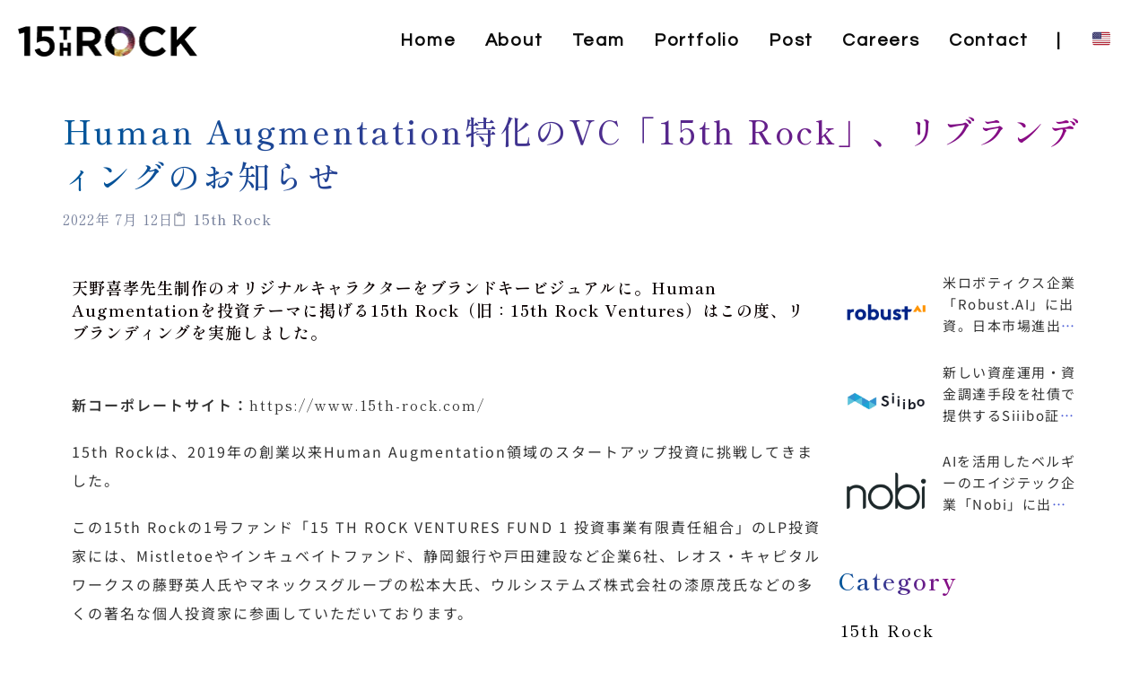

--- FILE ---
content_type: text/html; charset=UTF-8
request_url: https://15th-rock.com/human-augmentation%E7%89%B9%E5%8C%96%E3%81%AEvc%E3%80%8C15th-rock%E3%80%8D%E3%80%81%E3%83%AA%E3%83%96%E3%83%A9%E3%83%B3%E3%83%87%E3%82%A3%E3%83%B3%E3%82%B0%E3%81%AE%E3%81%8A%E7%9F%A5%E3%82%89%E3%81%9B/
body_size: 28371
content:
<!DOCTYPE html>
<html class="html" lang="ja">
<head>
	<meta charset="UTF-8">
	<link rel="profile" href="https://gmpg.org/xfn/11">

	<meta name='robots' content='index, follow, max-image-preview:large, max-snippet:-1, max-video-preview:-1' />
<link rel="pingback" href="https://15th-rock.com/main_jp/xmlrpc.php">
<meta name="viewport" content="width=device-width, initial-scale=1">
	<!-- This site is optimized with the Yoast SEO plugin v26.8 - https://yoast.com/product/yoast-seo-wordpress/ -->
	<title>Human Augmentation特化のVC「15th Rock」、リブランディングのお知らせ  - 15th Rock</title>
	<meta name="description" content="透明人間になれたり。今、当たり前とされている人間の能力をテクノロジーの力で拡張させる。そんな「能力拡張」特化型のVCが、私たち15th Rockです。" />
	<link rel="canonical" href="https://15th-rock.com/human-augmentation特化のvc「15th-rock」、リブランディングのお知らせ/" />
	<meta property="og:locale" content="ja_JP" />
	<meta property="og:type" content="article" />
	<meta property="og:title" content="Human Augmentation特化のVC「15th Rock」、リブランディングのお知らせ  - 15th Rock" />
	<meta property="og:description" content="透明人間になれたり。今、当たり前とされている人間の能力をテクノロジーの力で拡張させる。そんな「能力拡張」特化型のVCが、私たち15th Rockです。" />
	<meta property="og:url" content="https://15th-rock.com/human-augmentation特化のvc「15th-rock」、リブランディングのお知らせ/" />
	<meta property="og:site_name" content="15th Rock" />
	<meta property="article:publisher" content="https://www.facebook.com/15throckventures" />
	<meta property="article:published_time" content="2022-07-12T03:01:00+00:00" />
	<meta property="article:modified_time" content="2022-08-31T06:28:48+00:00" />
	<meta property="og:image" content="https://15th-rock.com/main_jp/wp-content/uploads/2022/07/220712_thum.jpg" />
	<meta property="og:image:width" content="640" />
	<meta property="og:image:height" content="335" />
	<meta property="og:image:type" content="image/jpeg" />
	<meta name="author" content="s76u4Y2X34faC3aL" />
	<meta name="twitter:card" content="summary_large_image" />
	<meta name="twitter:creator" content="@15th_rock" />
	<meta name="twitter:site" content="@15th_rock" />
	<meta name="twitter:label1" content="執筆者" />
	<meta name="twitter:data1" content="s76u4Y2X34faC3aL" />
	<meta name="twitter:label2" content="推定読み取り時間" />
	<meta name="twitter:data2" content="7分" />
	<script type="application/ld+json" class="yoast-schema-graph">{"@context":"https://schema.org","@graph":[{"@type":"Article","@id":"https://15th-rock.com/human-augmentation%e7%89%b9%e5%8c%96%e3%81%aevc%e3%80%8c15th-rock%e3%80%8d%e3%80%81%e3%83%aa%e3%83%96%e3%83%a9%e3%83%b3%e3%83%87%e3%82%a3%e3%83%b3%e3%82%b0%e3%81%ae%e3%81%8a%e7%9f%a5%e3%82%89%e3%81%9b/#article","isPartOf":{"@id":"https://15th-rock.com/human-augmentation%e7%89%b9%e5%8c%96%e3%81%aevc%e3%80%8c15th-rock%e3%80%8d%e3%80%81%e3%83%aa%e3%83%96%e3%83%a9%e3%83%b3%e3%83%87%e3%82%a3%e3%83%b3%e3%82%b0%e3%81%ae%e3%81%8a%e7%9f%a5%e3%82%89%e3%81%9b/"},"author":{"name":"s76u4Y2X34faC3aL","@id":"https://15th-rock.com/#/schema/person/adba8866adad6f78b8f73c23c24a54a4"},"headline":"Human Augmentation特化のVC「15th Rock」、リブランディングのお知らせ ","datePublished":"2022-07-12T03:01:00+00:00","dateModified":"2022-08-31T06:28:48+00:00","mainEntityOfPage":{"@id":"https://15th-rock.com/human-augmentation%e7%89%b9%e5%8c%96%e3%81%aevc%e3%80%8c15th-rock%e3%80%8d%e3%80%81%e3%83%aa%e3%83%96%e3%83%a9%e3%83%b3%e3%83%87%e3%82%a3%e3%83%b3%e3%82%b0%e3%81%ae%e3%81%8a%e7%9f%a5%e3%82%89%e3%81%9b/"},"wordCount":145,"publisher":{"@id":"https://15th-rock.com/#organization"},"image":{"@id":"https://15th-rock.com/human-augmentation%e7%89%b9%e5%8c%96%e3%81%aevc%e3%80%8c15th-rock%e3%80%8d%e3%80%81%e3%83%aa%e3%83%96%e3%83%a9%e3%83%b3%e3%83%87%e3%82%a3%e3%83%b3%e3%82%b0%e3%81%ae%e3%81%8a%e7%9f%a5%e3%82%89%e3%81%9b/#primaryimage"},"thumbnailUrl":"https://15th-rock.com/main_jp/wp-content/uploads/2022/07/220712_thum.jpg","articleSection":["15th Rock"],"inLanguage":"ja"},{"@type":"WebPage","@id":"https://15th-rock.com/human-augmentation%e7%89%b9%e5%8c%96%e3%81%aevc%e3%80%8c15th-rock%e3%80%8d%e3%80%81%e3%83%aa%e3%83%96%e3%83%a9%e3%83%b3%e3%83%87%e3%82%a3%e3%83%b3%e3%82%b0%e3%81%ae%e3%81%8a%e7%9f%a5%e3%82%89%e3%81%9b/","url":"https://15th-rock.com/human-augmentation%e7%89%b9%e5%8c%96%e3%81%aevc%e3%80%8c15th-rock%e3%80%8d%e3%80%81%e3%83%aa%e3%83%96%e3%83%a9%e3%83%b3%e3%83%87%e3%82%a3%e3%83%b3%e3%82%b0%e3%81%ae%e3%81%8a%e7%9f%a5%e3%82%89%e3%81%9b/","name":"Human Augmentation特化のVC「15th Rock」、リブランディングのお知らせ  - 15th Rock","isPartOf":{"@id":"https://15th-rock.com/#website"},"primaryImageOfPage":{"@id":"https://15th-rock.com/human-augmentation%e7%89%b9%e5%8c%96%e3%81%aevc%e3%80%8c15th-rock%e3%80%8d%e3%80%81%e3%83%aa%e3%83%96%e3%83%a9%e3%83%b3%e3%83%87%e3%82%a3%e3%83%b3%e3%82%b0%e3%81%ae%e3%81%8a%e7%9f%a5%e3%82%89%e3%81%9b/#primaryimage"},"image":{"@id":"https://15th-rock.com/human-augmentation%e7%89%b9%e5%8c%96%e3%81%aevc%e3%80%8c15th-rock%e3%80%8d%e3%80%81%e3%83%aa%e3%83%96%e3%83%a9%e3%83%b3%e3%83%87%e3%82%a3%e3%83%b3%e3%82%b0%e3%81%ae%e3%81%8a%e7%9f%a5%e3%82%89%e3%81%9b/#primaryimage"},"thumbnailUrl":"https://15th-rock.com/main_jp/wp-content/uploads/2022/07/220712_thum.jpg","datePublished":"2022-07-12T03:01:00+00:00","dateModified":"2022-08-31T06:28:48+00:00","description":"透明人間になれたり。今、当たり前とされている人間の能力をテクノロジーの力で拡張させる。そんな「能力拡張」特化型のVCが、私たち15th Rockです。","breadcrumb":{"@id":"https://15th-rock.com/human-augmentation%e7%89%b9%e5%8c%96%e3%81%aevc%e3%80%8c15th-rock%e3%80%8d%e3%80%81%e3%83%aa%e3%83%96%e3%83%a9%e3%83%b3%e3%83%87%e3%82%a3%e3%83%b3%e3%82%b0%e3%81%ae%e3%81%8a%e7%9f%a5%e3%82%89%e3%81%9b/#breadcrumb"},"inLanguage":"ja","potentialAction":[{"@type":"ReadAction","target":["https://15th-rock.com/human-augmentation%e7%89%b9%e5%8c%96%e3%81%aevc%e3%80%8c15th-rock%e3%80%8d%e3%80%81%e3%83%aa%e3%83%96%e3%83%a9%e3%83%b3%e3%83%87%e3%82%a3%e3%83%b3%e3%82%b0%e3%81%ae%e3%81%8a%e7%9f%a5%e3%82%89%e3%81%9b/"]}]},{"@type":"ImageObject","inLanguage":"ja","@id":"https://15th-rock.com/human-augmentation%e7%89%b9%e5%8c%96%e3%81%aevc%e3%80%8c15th-rock%e3%80%8d%e3%80%81%e3%83%aa%e3%83%96%e3%83%a9%e3%83%b3%e3%83%87%e3%82%a3%e3%83%b3%e3%82%b0%e3%81%ae%e3%81%8a%e7%9f%a5%e3%82%89%e3%81%9b/#primaryimage","url":"https://15th-rock.com/main_jp/wp-content/uploads/2022/07/220712_thum.jpg","contentUrl":"https://15th-rock.com/main_jp/wp-content/uploads/2022/07/220712_thum.jpg","width":640,"height":335},{"@type":"BreadcrumbList","@id":"https://15th-rock.com/human-augmentation%e7%89%b9%e5%8c%96%e3%81%aevc%e3%80%8c15th-rock%e3%80%8d%e3%80%81%e3%83%aa%e3%83%96%e3%83%a9%e3%83%b3%e3%83%87%e3%82%a3%e3%83%b3%e3%82%b0%e3%81%ae%e3%81%8a%e7%9f%a5%e3%82%89%e3%81%9b/#breadcrumb","itemListElement":[{"@type":"ListItem","position":1,"name":"ホーム","item":"https://15th-rock.com/"},{"@type":"ListItem","position":2,"name":"Post","item":"https://15th-rock.com/post/"},{"@type":"ListItem","position":3,"name":"Human Augmentation特化のVC「15th Rock」、リブランディングのお知らせ "}]},{"@type":"WebSite","@id":"https://15th-rock.com/#website","url":"https://15th-rock.com/","name":"15th Rock","description":"透明人間になれたり。今、当たり前とされている人間の能力をテクノロジーの力で拡張させる。そんな「能力拡張」特化型のVCが、私たち15th Rockです。","publisher":{"@id":"https://15th-rock.com/#organization"},"potentialAction":[{"@type":"SearchAction","target":{"@type":"EntryPoint","urlTemplate":"https://15th-rock.com/?s={search_term_string}"},"query-input":{"@type":"PropertyValueSpecification","valueRequired":true,"valueName":"search_term_string"}}],"inLanguage":"ja"},{"@type":"Organization","@id":"https://15th-rock.com/#organization","name":"15th Rock","url":"https://15th-rock.com/","logo":{"@type":"ImageObject","inLanguage":"ja","@id":"https://15th-rock.com/#/schema/logo/image/","url":"https://15th-rock.com/main_jp/wp-content/uploads/2022/05/15thRock.png","contentUrl":"https://15th-rock.com/main_jp/wp-content/uploads/2022/05/15thRock.png","width":641,"height":361,"caption":"15th Rock"},"image":{"@id":"https://15th-rock.com/#/schema/logo/image/"},"sameAs":["https://www.facebook.com/15throckventures","https://x.com/15th_rock"]},{"@type":"Person","@id":"https://15th-rock.com/#/schema/person/adba8866adad6f78b8f73c23c24a54a4","name":"s76u4Y2X34faC3aL","image":{"@type":"ImageObject","inLanguage":"ja","@id":"https://15th-rock.com/#/schema/person/image/","url":"https://secure.gravatar.com/avatar/a2e6de2c5d6e6c1dbd07370d8171e75aa80c0f9ab9eb0f2188982b74286f26cf?s=96&d=mm&r=g","contentUrl":"https://secure.gravatar.com/avatar/a2e6de2c5d6e6c1dbd07370d8171e75aa80c0f9ab9eb0f2188982b74286f26cf?s=96&d=mm&r=g","caption":"s76u4Y2X34faC3aL"},"url":"https://15th-rock.com/author/s76u4y2x34fac3al/"}]}</script>
	<!-- / Yoast SEO plugin. -->


<link rel='dns-prefetch' href='//www.googletagmanager.com' />
<link rel='dns-prefetch' href='//fonts.googleapis.com' />
<link rel="alternate" type="application/rss+xml" title="15th Rock &raquo; フィード" href="https://15th-rock.com/feed/" />
<link rel="alternate" type="application/rss+xml" title="15th Rock &raquo; コメントフィード" href="https://15th-rock.com/comments/feed/" />
<link rel="alternate" type="application/rss+xml" title="15th Rock &raquo; Human Augmentation特化のVC「15th Rock」、リブランディングのお知らせ  のコメントのフィード" href="https://15th-rock.com/human-augmentation%e7%89%b9%e5%8c%96%e3%81%aevc%e3%80%8c15th-rock%e3%80%8d%e3%80%81%e3%83%aa%e3%83%96%e3%83%a9%e3%83%b3%e3%83%87%e3%82%a3%e3%83%b3%e3%82%b0%e3%81%ae%e3%81%8a%e7%9f%a5%e3%82%89%e3%81%9b/feed/" />
<link rel="alternate" title="oEmbed (JSON)" type="application/json+oembed" href="https://15th-rock.com/wp-json/oembed/1.0/embed?url=https%3A%2F%2F15th-rock.com%2Fhuman-augmentation%25e7%2589%25b9%25e5%258c%2596%25e3%2581%25aevc%25e3%2580%258c15th-rock%25e3%2580%258d%25e3%2580%2581%25e3%2583%25aa%25e3%2583%2596%25e3%2583%25a9%25e3%2583%25b3%25e3%2583%2587%25e3%2582%25a3%25e3%2583%25b3%25e3%2582%25b0%25e3%2581%25ae%25e3%2581%258a%25e7%259f%25a5%25e3%2582%2589%25e3%2581%259b%2F" />
<link rel="alternate" title="oEmbed (XML)" type="text/xml+oembed" href="https://15th-rock.com/wp-json/oembed/1.0/embed?url=https%3A%2F%2F15th-rock.com%2Fhuman-augmentation%25e7%2589%25b9%25e5%258c%2596%25e3%2581%25aevc%25e3%2580%258c15th-rock%25e3%2580%258d%25e3%2580%2581%25e3%2583%25aa%25e3%2583%2596%25e3%2583%25a9%25e3%2583%25b3%25e3%2583%2587%25e3%2582%25a3%25e3%2583%25b3%25e3%2582%25b0%25e3%2581%25ae%25e3%2581%258a%25e7%259f%25a5%25e3%2582%2589%25e3%2581%259b%2F&#038;format=xml" />
<style id='wp-img-auto-sizes-contain-inline-css'>
img:is([sizes=auto i],[sizes^="auto," i]){contain-intrinsic-size:3000px 1500px}
/*# sourceURL=wp-img-auto-sizes-contain-inline-css */
</style>
<style id='wp-emoji-styles-inline-css'>

	img.wp-smiley, img.emoji {
		display: inline !important;
		border: none !important;
		box-shadow: none !important;
		height: 1em !important;
		width: 1em !important;
		margin: 0 0.07em !important;
		vertical-align: -0.1em !important;
		background: none !important;
		padding: 0 !important;
	}
/*# sourceURL=wp-emoji-styles-inline-css */
</style>
<link rel='stylesheet' id='wp-block-library-css' href='https://15th-rock.com/main_jp/wp-includes/css/dist/block-library/style.min.css?ver=db5010e0b29f1e3a274437ae1f1e0483' media='all' />
<style id='wp-block-library-theme-inline-css'>
.wp-block-audio :where(figcaption){color:#555;font-size:13px;text-align:center}.is-dark-theme .wp-block-audio :where(figcaption){color:#ffffffa6}.wp-block-audio{margin:0 0 1em}.wp-block-code{border:1px solid #ccc;border-radius:4px;font-family:Menlo,Consolas,monaco,monospace;padding:.8em 1em}.wp-block-embed :where(figcaption){color:#555;font-size:13px;text-align:center}.is-dark-theme .wp-block-embed :where(figcaption){color:#ffffffa6}.wp-block-embed{margin:0 0 1em}.blocks-gallery-caption{color:#555;font-size:13px;text-align:center}.is-dark-theme .blocks-gallery-caption{color:#ffffffa6}:root :where(.wp-block-image figcaption){color:#555;font-size:13px;text-align:center}.is-dark-theme :root :where(.wp-block-image figcaption){color:#ffffffa6}.wp-block-image{margin:0 0 1em}.wp-block-pullquote{border-bottom:4px solid;border-top:4px solid;color:currentColor;margin-bottom:1.75em}.wp-block-pullquote :where(cite),.wp-block-pullquote :where(footer),.wp-block-pullquote__citation{color:currentColor;font-size:.8125em;font-style:normal;text-transform:uppercase}.wp-block-quote{border-left:.25em solid;margin:0 0 1.75em;padding-left:1em}.wp-block-quote cite,.wp-block-quote footer{color:currentColor;font-size:.8125em;font-style:normal;position:relative}.wp-block-quote:where(.has-text-align-right){border-left:none;border-right:.25em solid;padding-left:0;padding-right:1em}.wp-block-quote:where(.has-text-align-center){border:none;padding-left:0}.wp-block-quote.is-large,.wp-block-quote.is-style-large,.wp-block-quote:where(.is-style-plain){border:none}.wp-block-search .wp-block-search__label{font-weight:700}.wp-block-search__button{border:1px solid #ccc;padding:.375em .625em}:where(.wp-block-group.has-background){padding:1.25em 2.375em}.wp-block-separator.has-css-opacity{opacity:.4}.wp-block-separator{border:none;border-bottom:2px solid;margin-left:auto;margin-right:auto}.wp-block-separator.has-alpha-channel-opacity{opacity:1}.wp-block-separator:not(.is-style-wide):not(.is-style-dots){width:100px}.wp-block-separator.has-background:not(.is-style-dots){border-bottom:none;height:1px}.wp-block-separator.has-background:not(.is-style-wide):not(.is-style-dots){height:2px}.wp-block-table{margin:0 0 1em}.wp-block-table td,.wp-block-table th{word-break:normal}.wp-block-table :where(figcaption){color:#555;font-size:13px;text-align:center}.is-dark-theme .wp-block-table :where(figcaption){color:#ffffffa6}.wp-block-video :where(figcaption){color:#555;font-size:13px;text-align:center}.is-dark-theme .wp-block-video :where(figcaption){color:#ffffffa6}.wp-block-video{margin:0 0 1em}:root :where(.wp-block-template-part.has-background){margin-bottom:0;margin-top:0;padding:1.25em 2.375em}
/*# sourceURL=/wp-includes/css/dist/block-library/theme.min.css */
</style>
<style id='classic-theme-styles-inline-css'>
/*! This file is auto-generated */
.wp-block-button__link{color:#fff;background-color:#32373c;border-radius:9999px;box-shadow:none;text-decoration:none;padding:calc(.667em + 2px) calc(1.333em + 2px);font-size:1.125em}.wp-block-file__button{background:#32373c;color:#fff;text-decoration:none}
/*# sourceURL=/wp-includes/css/classic-themes.min.css */
</style>
<style id='global-styles-inline-css'>
:root{--wp--preset--aspect-ratio--square: 1;--wp--preset--aspect-ratio--4-3: 4/3;--wp--preset--aspect-ratio--3-4: 3/4;--wp--preset--aspect-ratio--3-2: 3/2;--wp--preset--aspect-ratio--2-3: 2/3;--wp--preset--aspect-ratio--16-9: 16/9;--wp--preset--aspect-ratio--9-16: 9/16;--wp--preset--color--black: #000000;--wp--preset--color--cyan-bluish-gray: #abb8c3;--wp--preset--color--white: #ffffff;--wp--preset--color--pale-pink: #f78da7;--wp--preset--color--vivid-red: #cf2e2e;--wp--preset--color--luminous-vivid-orange: #ff6900;--wp--preset--color--luminous-vivid-amber: #fcb900;--wp--preset--color--light-green-cyan: #7bdcb5;--wp--preset--color--vivid-green-cyan: #00d084;--wp--preset--color--pale-cyan-blue: #8ed1fc;--wp--preset--color--vivid-cyan-blue: #0693e3;--wp--preset--color--vivid-purple: #9b51e0;--wp--preset--gradient--vivid-cyan-blue-to-vivid-purple: linear-gradient(135deg,rgb(6,147,227) 0%,rgb(155,81,224) 100%);--wp--preset--gradient--light-green-cyan-to-vivid-green-cyan: linear-gradient(135deg,rgb(122,220,180) 0%,rgb(0,208,130) 100%);--wp--preset--gradient--luminous-vivid-amber-to-luminous-vivid-orange: linear-gradient(135deg,rgb(252,185,0) 0%,rgb(255,105,0) 100%);--wp--preset--gradient--luminous-vivid-orange-to-vivid-red: linear-gradient(135deg,rgb(255,105,0) 0%,rgb(207,46,46) 100%);--wp--preset--gradient--very-light-gray-to-cyan-bluish-gray: linear-gradient(135deg,rgb(238,238,238) 0%,rgb(169,184,195) 100%);--wp--preset--gradient--cool-to-warm-spectrum: linear-gradient(135deg,rgb(74,234,220) 0%,rgb(151,120,209) 20%,rgb(207,42,186) 40%,rgb(238,44,130) 60%,rgb(251,105,98) 80%,rgb(254,248,76) 100%);--wp--preset--gradient--blush-light-purple: linear-gradient(135deg,rgb(255,206,236) 0%,rgb(152,150,240) 100%);--wp--preset--gradient--blush-bordeaux: linear-gradient(135deg,rgb(254,205,165) 0%,rgb(254,45,45) 50%,rgb(107,0,62) 100%);--wp--preset--gradient--luminous-dusk: linear-gradient(135deg,rgb(255,203,112) 0%,rgb(199,81,192) 50%,rgb(65,88,208) 100%);--wp--preset--gradient--pale-ocean: linear-gradient(135deg,rgb(255,245,203) 0%,rgb(182,227,212) 50%,rgb(51,167,181) 100%);--wp--preset--gradient--electric-grass: linear-gradient(135deg,rgb(202,248,128) 0%,rgb(113,206,126) 100%);--wp--preset--gradient--midnight: linear-gradient(135deg,rgb(2,3,129) 0%,rgb(40,116,252) 100%);--wp--preset--font-size--small: 13px;--wp--preset--font-size--medium: 20px;--wp--preset--font-size--large: 36px;--wp--preset--font-size--x-large: 42px;--wp--preset--spacing--20: 0.44rem;--wp--preset--spacing--30: 0.67rem;--wp--preset--spacing--40: 1rem;--wp--preset--spacing--50: 1.5rem;--wp--preset--spacing--60: 2.25rem;--wp--preset--spacing--70: 3.38rem;--wp--preset--spacing--80: 5.06rem;--wp--preset--shadow--natural: 6px 6px 9px rgba(0, 0, 0, 0.2);--wp--preset--shadow--deep: 12px 12px 50px rgba(0, 0, 0, 0.4);--wp--preset--shadow--sharp: 6px 6px 0px rgba(0, 0, 0, 0.2);--wp--preset--shadow--outlined: 6px 6px 0px -3px rgb(255, 255, 255), 6px 6px rgb(0, 0, 0);--wp--preset--shadow--crisp: 6px 6px 0px rgb(0, 0, 0);}:where(.is-layout-flex){gap: 0.5em;}:where(.is-layout-grid){gap: 0.5em;}body .is-layout-flex{display: flex;}.is-layout-flex{flex-wrap: wrap;align-items: center;}.is-layout-flex > :is(*, div){margin: 0;}body .is-layout-grid{display: grid;}.is-layout-grid > :is(*, div){margin: 0;}:where(.wp-block-columns.is-layout-flex){gap: 2em;}:where(.wp-block-columns.is-layout-grid){gap: 2em;}:where(.wp-block-post-template.is-layout-flex){gap: 1.25em;}:where(.wp-block-post-template.is-layout-grid){gap: 1.25em;}.has-black-color{color: var(--wp--preset--color--black) !important;}.has-cyan-bluish-gray-color{color: var(--wp--preset--color--cyan-bluish-gray) !important;}.has-white-color{color: var(--wp--preset--color--white) !important;}.has-pale-pink-color{color: var(--wp--preset--color--pale-pink) !important;}.has-vivid-red-color{color: var(--wp--preset--color--vivid-red) !important;}.has-luminous-vivid-orange-color{color: var(--wp--preset--color--luminous-vivid-orange) !important;}.has-luminous-vivid-amber-color{color: var(--wp--preset--color--luminous-vivid-amber) !important;}.has-light-green-cyan-color{color: var(--wp--preset--color--light-green-cyan) !important;}.has-vivid-green-cyan-color{color: var(--wp--preset--color--vivid-green-cyan) !important;}.has-pale-cyan-blue-color{color: var(--wp--preset--color--pale-cyan-blue) !important;}.has-vivid-cyan-blue-color{color: var(--wp--preset--color--vivid-cyan-blue) !important;}.has-vivid-purple-color{color: var(--wp--preset--color--vivid-purple) !important;}.has-black-background-color{background-color: var(--wp--preset--color--black) !important;}.has-cyan-bluish-gray-background-color{background-color: var(--wp--preset--color--cyan-bluish-gray) !important;}.has-white-background-color{background-color: var(--wp--preset--color--white) !important;}.has-pale-pink-background-color{background-color: var(--wp--preset--color--pale-pink) !important;}.has-vivid-red-background-color{background-color: var(--wp--preset--color--vivid-red) !important;}.has-luminous-vivid-orange-background-color{background-color: var(--wp--preset--color--luminous-vivid-orange) !important;}.has-luminous-vivid-amber-background-color{background-color: var(--wp--preset--color--luminous-vivid-amber) !important;}.has-light-green-cyan-background-color{background-color: var(--wp--preset--color--light-green-cyan) !important;}.has-vivid-green-cyan-background-color{background-color: var(--wp--preset--color--vivid-green-cyan) !important;}.has-pale-cyan-blue-background-color{background-color: var(--wp--preset--color--pale-cyan-blue) !important;}.has-vivid-cyan-blue-background-color{background-color: var(--wp--preset--color--vivid-cyan-blue) !important;}.has-vivid-purple-background-color{background-color: var(--wp--preset--color--vivid-purple) !important;}.has-black-border-color{border-color: var(--wp--preset--color--black) !important;}.has-cyan-bluish-gray-border-color{border-color: var(--wp--preset--color--cyan-bluish-gray) !important;}.has-white-border-color{border-color: var(--wp--preset--color--white) !important;}.has-pale-pink-border-color{border-color: var(--wp--preset--color--pale-pink) !important;}.has-vivid-red-border-color{border-color: var(--wp--preset--color--vivid-red) !important;}.has-luminous-vivid-orange-border-color{border-color: var(--wp--preset--color--luminous-vivid-orange) !important;}.has-luminous-vivid-amber-border-color{border-color: var(--wp--preset--color--luminous-vivid-amber) !important;}.has-light-green-cyan-border-color{border-color: var(--wp--preset--color--light-green-cyan) !important;}.has-vivid-green-cyan-border-color{border-color: var(--wp--preset--color--vivid-green-cyan) !important;}.has-pale-cyan-blue-border-color{border-color: var(--wp--preset--color--pale-cyan-blue) !important;}.has-vivid-cyan-blue-border-color{border-color: var(--wp--preset--color--vivid-cyan-blue) !important;}.has-vivid-purple-border-color{border-color: var(--wp--preset--color--vivid-purple) !important;}.has-vivid-cyan-blue-to-vivid-purple-gradient-background{background: var(--wp--preset--gradient--vivid-cyan-blue-to-vivid-purple) !important;}.has-light-green-cyan-to-vivid-green-cyan-gradient-background{background: var(--wp--preset--gradient--light-green-cyan-to-vivid-green-cyan) !important;}.has-luminous-vivid-amber-to-luminous-vivid-orange-gradient-background{background: var(--wp--preset--gradient--luminous-vivid-amber-to-luminous-vivid-orange) !important;}.has-luminous-vivid-orange-to-vivid-red-gradient-background{background: var(--wp--preset--gradient--luminous-vivid-orange-to-vivid-red) !important;}.has-very-light-gray-to-cyan-bluish-gray-gradient-background{background: var(--wp--preset--gradient--very-light-gray-to-cyan-bluish-gray) !important;}.has-cool-to-warm-spectrum-gradient-background{background: var(--wp--preset--gradient--cool-to-warm-spectrum) !important;}.has-blush-light-purple-gradient-background{background: var(--wp--preset--gradient--blush-light-purple) !important;}.has-blush-bordeaux-gradient-background{background: var(--wp--preset--gradient--blush-bordeaux) !important;}.has-luminous-dusk-gradient-background{background: var(--wp--preset--gradient--luminous-dusk) !important;}.has-pale-ocean-gradient-background{background: var(--wp--preset--gradient--pale-ocean) !important;}.has-electric-grass-gradient-background{background: var(--wp--preset--gradient--electric-grass) !important;}.has-midnight-gradient-background{background: var(--wp--preset--gradient--midnight) !important;}.has-small-font-size{font-size: var(--wp--preset--font-size--small) !important;}.has-medium-font-size{font-size: var(--wp--preset--font-size--medium) !important;}.has-large-font-size{font-size: var(--wp--preset--font-size--large) !important;}.has-x-large-font-size{font-size: var(--wp--preset--font-size--x-large) !important;}
:where(.wp-block-post-template.is-layout-flex){gap: 1.25em;}:where(.wp-block-post-template.is-layout-grid){gap: 1.25em;}
:where(.wp-block-term-template.is-layout-flex){gap: 1.25em;}:where(.wp-block-term-template.is-layout-grid){gap: 1.25em;}
:where(.wp-block-columns.is-layout-flex){gap: 2em;}:where(.wp-block-columns.is-layout-grid){gap: 2em;}
:root :where(.wp-block-pullquote){font-size: 1.5em;line-height: 1.6;}
/*# sourceURL=global-styles-inline-css */
</style>
<link rel='stylesheet' id='parent-css-css' href='https://15th-rock.com/main_jp/wp-content/themes/oceanwp/style.css?ver=db5010e0b29f1e3a274437ae1f1e0483' media='all' />
<link rel='stylesheet' id='child-css-css' href='https://15th-rock.com/main_jp/wp-content/themes/oceanwp-child/style.css?ver=db5010e0b29f1e3a274437ae1f1e0483' media='all' />
<link rel='stylesheet' id='font-awesome-css' href='https://15th-rock.com/main_jp/wp-content/themes/oceanwp/assets/fonts/fontawesome/css/all.min.css?ver=6.7.2' media='all' />
<link rel='stylesheet' id='simple-line-icons-css' href='https://15th-rock.com/main_jp/wp-content/themes/oceanwp/assets/css/third/simple-line-icons.min.css?ver=2.4.0' media='all' />
<link rel='stylesheet' id='oceanwp-style-css' href='https://15th-rock.com/main_jp/wp-content/themes/oceanwp/assets/css/style.min.css?ver=1.0.0' media='all' />
<link rel='stylesheet' id='oceanwp-hamburgers-css' href='https://15th-rock.com/main_jp/wp-content/themes/oceanwp/assets/css/third/hamburgers/hamburgers.min.css?ver=1.0.0' media='all' />
<link rel='stylesheet' id='oceanwp-3dx-css' href='https://15th-rock.com/main_jp/wp-content/themes/oceanwp/assets/css/third/hamburgers/types/3dx.css?ver=1.0.0' media='all' />
<link rel='stylesheet' id='oceanwp-google-font-questrial-css' href='//fonts.googleapis.com/css?family=Questrial%3A100%2C200%2C300%2C400%2C500%2C600%2C700%2C800%2C900%2C100i%2C200i%2C300i%2C400i%2C500i%2C600i%2C700i%2C800i%2C900i&#038;subset&#038;display=swap&#038;ver=db5010e0b29f1e3a274437ae1f1e0483' media='all' />
<link rel='stylesheet' id='elementor-frontend-css' href='https://15th-rock.com/main_jp/wp-content/plugins/elementor/assets/css/frontend.min.css?ver=3.34.4' media='all' />
<link rel='stylesheet' id='eael-general-css' href='https://15th-rock.com/main_jp/wp-content/plugins/essential-addons-for-elementor-lite/assets/front-end/css/view/general.min.css?ver=6.5.9' media='all' />
<link rel='stylesheet' id='eael-915-css' href='https://15th-rock.com/main_jp/wp-content/uploads/essential-addons-elementor/eael-915.css?ver=1661959728' media='all' />
<link rel='stylesheet' id='widget-image-css' href='https://15th-rock.com/main_jp/wp-content/plugins/elementor/assets/css/widget-image.min.css?ver=3.34.4' media='all' />
<link rel='stylesheet' id='widget-heading-css' href='https://15th-rock.com/main_jp/wp-content/plugins/elementor/assets/css/widget-heading.min.css?ver=3.34.4' media='all' />
<link rel='stylesheet' id='e-animation-grow-css' href='https://15th-rock.com/main_jp/wp-content/plugins/elementor/assets/lib/animations/styles/e-animation-grow.min.css?ver=3.34.4' media='all' />
<link rel='stylesheet' id='eael-2787-css' href='https://15th-rock.com/main_jp/wp-content/uploads/essential-addons-elementor/eael-2787.css?ver=1661959728' media='all' />
<link rel='stylesheet' id='widget-post-info-css' href='https://15th-rock.com/main_jp/wp-content/plugins/elementor-pro/assets/css/widget-post-info.min.css?ver=3.34.0' media='all' />
<link rel='stylesheet' id='widget-icon-list-css' href='https://15th-rock.com/main_jp/wp-content/plugins/elementor/assets/css/widget-icon-list.min.css?ver=3.34.4' media='all' />
<link rel='stylesheet' id='elementor-icons-shared-0-css' href='https://15th-rock.com/main_jp/wp-content/plugins/elementor/assets/lib/font-awesome/css/fontawesome.min.css?ver=5.15.3' media='all' />
<link rel='stylesheet' id='elementor-icons-fa-regular-css' href='https://15th-rock.com/main_jp/wp-content/plugins/elementor/assets/lib/font-awesome/css/regular.min.css?ver=5.15.3' media='all' />
<link rel='stylesheet' id='elementor-icons-fa-solid-css' href='https://15th-rock.com/main_jp/wp-content/plugins/elementor/assets/lib/font-awesome/css/solid.min.css?ver=5.15.3' media='all' />
<link rel='stylesheet' id='widget-post-navigation-css' href='https://15th-rock.com/main_jp/wp-content/plugins/elementor-pro/assets/css/widget-post-navigation.min.css?ver=3.34.0' media='all' />
<link rel='stylesheet' id='widget-share-buttons-css' href='https://15th-rock.com/main_jp/wp-content/plugins/elementor-pro/assets/css/widget-share-buttons.min.css?ver=3.34.0' media='all' />
<link rel='stylesheet' id='e-apple-webkit-css' href='https://15th-rock.com/main_jp/wp-content/plugins/elementor/assets/css/conditionals/apple-webkit.min.css?ver=3.34.4' media='all' />
<link rel='stylesheet' id='elementor-icons-fa-brands-css' href='https://15th-rock.com/main_jp/wp-content/plugins/elementor/assets/lib/font-awesome/css/brands.min.css?ver=5.15.3' media='all' />
<link rel='stylesheet' id='widget-posts-css' href='https://15th-rock.com/main_jp/wp-content/plugins/elementor-pro/assets/css/widget-posts.min.css?ver=3.34.0' media='all' />
<link rel='stylesheet' id='widget-search-form-css' href='https://15th-rock.com/main_jp/wp-content/plugins/elementor-pro/assets/css/widget-search-form.min.css?ver=3.34.0' media='all' />
<link rel='stylesheet' id='e-animation-fadeIn-css' href='https://15th-rock.com/main_jp/wp-content/plugins/elementor/assets/lib/animations/styles/fadeIn.min.css?ver=3.34.4' media='all' />
<link rel='stylesheet' id='e-popup-css' href='https://15th-rock.com/main_jp/wp-content/plugins/elementor-pro/assets/css/conditionals/popup.min.css?ver=3.34.0' media='all' />
<link rel='stylesheet' id='elementor-icons-css' href='https://15th-rock.com/main_jp/wp-content/plugins/elementor/assets/lib/eicons/css/elementor-icons.min.css?ver=5.46.0' media='all' />
<style id='elementor-icons-inline-css'>

		.elementor-add-new-section .elementor-add-templately-promo-button{
            background-color: #5d4fff !important;
            background-image: url(https://15th-rock.com/main_jp/wp-content/plugins/essential-addons-for-elementor-lite/assets/admin/images/templately/logo-icon.svg);
            background-repeat: no-repeat;
            background-position: center center;
            position: relative;
        }
        
		.elementor-add-new-section .elementor-add-templately-promo-button > i{
            height: 12px;
        }
        
        body .elementor-add-new-section .elementor-add-section-area-button {
            margin-left: 0;
        }

		.elementor-add-new-section .elementor-add-templately-promo-button{
            background-color: #5d4fff !important;
            background-image: url(https://15th-rock.com/main_jp/wp-content/plugins/essential-addons-for-elementor-lite/assets/admin/images/templately/logo-icon.svg);
            background-repeat: no-repeat;
            background-position: center center;
            position: relative;
        }
        
		.elementor-add-new-section .elementor-add-templately-promo-button > i{
            height: 12px;
        }
        
        body .elementor-add-new-section .elementor-add-section-area-button {
            margin-left: 0;
        }

		.elementor-add-new-section .elementor-add-templately-promo-button{
            background-color: #5d4fff !important;
            background-image: url(https://15th-rock.com/main_jp/wp-content/plugins/essential-addons-for-elementor-lite/assets/admin/images/templately/logo-icon.svg);
            background-repeat: no-repeat;
            background-position: center center;
            position: relative;
        }
        
		.elementor-add-new-section .elementor-add-templately-promo-button > i{
            height: 12px;
        }
        
        body .elementor-add-new-section .elementor-add-section-area-button {
            margin-left: 0;
        }

		.elementor-add-new-section .elementor-add-templately-promo-button{
            background-color: #5d4fff !important;
            background-image: url(https://15th-rock.com/main_jp/wp-content/plugins/essential-addons-for-elementor-lite/assets/admin/images/templately/logo-icon.svg);
            background-repeat: no-repeat;
            background-position: center center;
            position: relative;
        }
        
		.elementor-add-new-section .elementor-add-templately-promo-button > i{
            height: 12px;
        }
        
        body .elementor-add-new-section .elementor-add-section-area-button {
            margin-left: 0;
        }
/*# sourceURL=elementor-icons-inline-css */
</style>
<link rel='stylesheet' id='elementor-post-12-css' href='https://15th-rock.com/main_jp/wp-content/uploads/elementor/css/post-12.css?ver=1769786675' media='all' />
<link rel='stylesheet' id='elementor-post-915-css' href='https://15th-rock.com/main_jp/wp-content/uploads/elementor/css/post-915.css?ver=1769786675' media='all' />
<link rel='stylesheet' id='elementor-post-2787-css' href='https://15th-rock.com/main_jp/wp-content/uploads/elementor/css/post-2787.css?ver=1769786789' media='all' />
<link rel='stylesheet' id='elementor-post-3328-css' href='https://15th-rock.com/main_jp/wp-content/uploads/elementor/css/post-3328.css?ver=1769786675' media='all' />
<link rel='stylesheet' id='oe-widgets-style-css' href='https://15th-rock.com/main_jp/wp-content/plugins/ocean-extra/assets/css/widgets.css?ver=db5010e0b29f1e3a274437ae1f1e0483' media='all' />
<link rel='stylesheet' id='elementor-gf-local-shipporimincho-css' href='https://15th-rock.com/main_jp/wp-content/uploads/elementor/google-fonts/css/shipporimincho.css?ver=1742225381' media='all' />
<link rel='stylesheet' id='elementor-gf-local-notosansjp-css' href='https://15th-rock.com/main_jp/wp-content/uploads/elementor/google-fonts/css/notosansjp.css?ver=1742225487' media='all' />
<script src="https://15th-rock.com/main_jp/wp-includes/js/jquery/jquery.min.js?ver=3.7.1" id="jquery-core-js"></script>
<script src="https://15th-rock.com/main_jp/wp-includes/js/jquery/jquery-migrate.min.js?ver=3.4.1" id="jquery-migrate-js"></script>

<!-- Site Kit によって追加された Google タグ（gtag.js）スニペット -->
<!-- Google アナリティクス スニペット (Site Kit が追加) -->
<script src="https://www.googletagmanager.com/gtag/js?id=GT-M3SSZJJS" id="google_gtagjs-js" async></script>
<script id="google_gtagjs-js-after">
window.dataLayer = window.dataLayer || [];function gtag(){dataLayer.push(arguments);}
gtag("set","linker",{"domains":["15th-rock.com"]});
gtag("js", new Date());
gtag("set", "developer_id.dZTNiMT", true);
gtag("config", "GT-M3SSZJJS");
 window._googlesitekit = window._googlesitekit || {}; window._googlesitekit.throttledEvents = []; window._googlesitekit.gtagEvent = (name, data) => { var key = JSON.stringify( { name, data } ); if ( !! window._googlesitekit.throttledEvents[ key ] ) { return; } window._googlesitekit.throttledEvents[ key ] = true; setTimeout( () => { delete window._googlesitekit.throttledEvents[ key ]; }, 5 ); gtag( "event", name, { ...data, event_source: "site-kit" } ); }; 
//# sourceURL=google_gtagjs-js-after
</script>
<link rel="https://api.w.org/" href="https://15th-rock.com/wp-json/" /><link rel="alternate" title="JSON" type="application/json" href="https://15th-rock.com/wp-json/wp/v2/posts/8497" /><link rel="EditURI" type="application/rsd+xml" title="RSD" href="https://15th-rock.com/main_jp/xmlrpc.php?rsd" />

<link rel='shortlink' href='https://15th-rock.com/?p=8497' />
<meta name="generator" content="Site Kit by Google 1.171.0" /><meta name="google-site-verification" content="WkSaKIv1w1R-0zZxqcpnXI9R10uXLkJLqUVxWmh_0Dw" />
<meta name="generator" content="Elementor 3.34.4; features: additional_custom_breakpoints; settings: css_print_method-external, google_font-enabled, font_display-auto">
			<style>
				.e-con.e-parent:nth-of-type(n+4):not(.e-lazyloaded):not(.e-no-lazyload),
				.e-con.e-parent:nth-of-type(n+4):not(.e-lazyloaded):not(.e-no-lazyload) * {
					background-image: none !important;
				}
				@media screen and (max-height: 1024px) {
					.e-con.e-parent:nth-of-type(n+3):not(.e-lazyloaded):not(.e-no-lazyload),
					.e-con.e-parent:nth-of-type(n+3):not(.e-lazyloaded):not(.e-no-lazyload) * {
						background-image: none !important;
					}
				}
				@media screen and (max-height: 640px) {
					.e-con.e-parent:nth-of-type(n+2):not(.e-lazyloaded):not(.e-no-lazyload),
					.e-con.e-parent:nth-of-type(n+2):not(.e-lazyloaded):not(.e-no-lazyload) * {
						background-image: none !important;
					}
				}
			</style>
			<link rel="icon" href="https://15th-rock.com/main_jp/wp-content/uploads/2022/05/favicon-150x150.png" sizes="32x32" />
<link rel="icon" href="https://15th-rock.com/main_jp/wp-content/uploads/2022/05/favicon-300x300.png" sizes="192x192" />
<link rel="apple-touch-icon" href="https://15th-rock.com/main_jp/wp-content/uploads/2022/05/favicon-300x300.png" />
<meta name="msapplication-TileImage" content="https://15th-rock.com/main_jp/wp-content/uploads/2022/05/favicon-300x300.png" />
		<style id="wp-custom-css">
			a:focus{outline:0!important}.wp-block-image{margin-top:0!important}		</style>
		<!-- OceanWP CSS -->
<style type="text/css">
/* Colors */a:hover,a.light:hover,.theme-heading .text::before,.theme-heading .text::after,#top-bar-content >a:hover,#top-bar-social li.oceanwp-email a:hover,#site-navigation-wrap .dropdown-menu >li >a:hover,#site-header.medium-header #medium-searchform button:hover,.oceanwp-mobile-menu-icon a:hover,.blog-entry.post .blog-entry-header .entry-title a:hover,.blog-entry.post .blog-entry-readmore a:hover,.blog-entry.thumbnail-entry .blog-entry-category a,ul.meta li a:hover,.dropcap,.single nav.post-navigation .nav-links .title,body .related-post-title a:hover,body #wp-calendar caption,body .contact-info-widget.default i,body .contact-info-widget.big-icons i,body .custom-links-widget .oceanwp-custom-links li a:hover,body .custom-links-widget .oceanwp-custom-links li a:hover:before,body .posts-thumbnails-widget li a:hover,body .social-widget li.oceanwp-email a:hover,.comment-author .comment-meta .comment-reply-link,#respond #cancel-comment-reply-link:hover,#footer-widgets .footer-box a:hover,#footer-bottom a:hover,#footer-bottom #footer-bottom-menu a:hover,.sidr a:hover,.sidr-class-dropdown-toggle:hover,.sidr-class-menu-item-has-children.active >a,.sidr-class-menu-item-has-children.active >a >.sidr-class-dropdown-toggle,input[type=checkbox]:checked:before{color:}.single nav.post-navigation .nav-links .title .owp-icon use,.blog-entry.post .blog-entry-readmore a:hover .owp-icon use,body .contact-info-widget.default .owp-icon use,body .contact-info-widget.big-icons .owp-icon use{stroke:}input[type="button"],input[type="reset"],input[type="submit"],button[type="submit"],.button,#site-navigation-wrap .dropdown-menu >li.btn >a >span,.thumbnail:hover i,.thumbnail:hover .link-post-svg-icon,.post-quote-content,.omw-modal .omw-close-modal,body .contact-info-widget.big-icons li:hover i,body .contact-info-widget.big-icons li:hover .owp-icon,body div.wpforms-container-full .wpforms-form input[type=submit],body div.wpforms-container-full .wpforms-form button[type=submit],body div.wpforms-container-full .wpforms-form .wpforms-page-button,.woocommerce-cart .wp-element-button,.woocommerce-checkout .wp-element-button,.wp-block-button__link{background-color:}.widget-title{border-color:}blockquote{border-color:}.wp-block-quote{border-color:}#searchform-dropdown{border-color:}.dropdown-menu .sub-menu{border-color:}.blog-entry.large-entry .blog-entry-readmore a:hover{border-color:}.oceanwp-newsletter-form-wrap input[type="email"]:focus{border-color:}.social-widget li.oceanwp-email a:hover{border-color:}#respond #cancel-comment-reply-link:hover{border-color:}body .contact-info-widget.big-icons li:hover i{border-color:}body .contact-info-widget.big-icons li:hover .owp-icon{border-color:}#footer-widgets .oceanwp-newsletter-form-wrap input[type="email"]:focus{border-color:}input[type="button"]:hover,input[type="reset"]:hover,input[type="submit"]:hover,button[type="submit"]:hover,input[type="button"]:focus,input[type="reset"]:focus,input[type="submit"]:focus,button[type="submit"]:focus,.button:hover,.button:focus,#site-navigation-wrap .dropdown-menu >li.btn >a:hover >span,.post-quote-author,.omw-modal .omw-close-modal:hover,body div.wpforms-container-full .wpforms-form input[type=submit]:hover,body div.wpforms-container-full .wpforms-form button[type=submit]:hover,body div.wpforms-container-full .wpforms-form .wpforms-page-button:hover,.woocommerce-cart .wp-element-button:hover,.woocommerce-checkout .wp-element-button:hover,.wp-block-button__link:hover{background-color:}table th,table td,hr,.content-area,body.content-left-sidebar #content-wrap .content-area,.content-left-sidebar .content-area,#top-bar-wrap,#site-header,#site-header.top-header #search-toggle,.dropdown-menu ul li,.centered-minimal-page-header,.blog-entry.post,.blog-entry.grid-entry .blog-entry-inner,.blog-entry.thumbnail-entry .blog-entry-bottom,.single-post .entry-title,.single .entry-share-wrap .entry-share,.single .entry-share,.single .entry-share ul li a,.single nav.post-navigation,.single nav.post-navigation .nav-links .nav-previous,#author-bio,#author-bio .author-bio-avatar,#author-bio .author-bio-social li a,#related-posts,#comments,.comment-body,#respond #cancel-comment-reply-link,#blog-entries .type-page,.page-numbers a,.page-numbers span:not(.elementor-screen-only),.page-links span,body #wp-calendar caption,body #wp-calendar th,body #wp-calendar tbody,body .contact-info-widget.default i,body .contact-info-widget.big-icons i,body .contact-info-widget.big-icons .owp-icon,body .contact-info-widget.default .owp-icon,body .posts-thumbnails-widget li,body .tagcloud a{border-color:}.separate-layout,.has-parallax-footer.separate-layout #main{background-color:#ffffff}body{color:#000000}h1,h2,h3,h4,h5,h6,.theme-heading,.widget-title,.oceanwp-widget-recent-posts-title,.comment-reply-title,.entry-title,.sidebar-box .widget-title{color:#0a0000}h1{color:#0a0000}/* OceanWP Style Settings CSS */.container{width:1140px}@media only screen and (min-width:960px){.content-area,.content-left-sidebar .content-area{width:70%}}@media only screen and (min-width:960px){.widget-area,.content-left-sidebar .widget-area{width:30%}}.separate-layout .widget-area .sidebar-box{padding:0px}.theme-button,input[type="submit"],button[type="submit"],button,.button,body div.wpforms-container-full .wpforms-form input[type=submit],body div.wpforms-container-full .wpforms-form button[type=submit],body div.wpforms-container-full .wpforms-form .wpforms-page-button{border-style:solid}.theme-button,input[type="submit"],button[type="submit"],button,.button,body div.wpforms-container-full .wpforms-form input[type=submit],body div.wpforms-container-full .wpforms-form button[type=submit],body div.wpforms-container-full .wpforms-form .wpforms-page-button{border-width:1px}form input[type="text"],form input[type="password"],form input[type="email"],form input[type="url"],form input[type="date"],form input[type="month"],form input[type="time"],form input[type="datetime"],form input[type="datetime-local"],form input[type="week"],form input[type="number"],form input[type="search"],form input[type="tel"],form input[type="color"],form select,form textarea,.woocommerce .woocommerce-checkout .select2-container--default .select2-selection--single{border-style:solid}body div.wpforms-container-full .wpforms-form input[type=date],body div.wpforms-container-full .wpforms-form input[type=datetime],body div.wpforms-container-full .wpforms-form input[type=datetime-local],body div.wpforms-container-full .wpforms-form input[type=email],body div.wpforms-container-full .wpforms-form input[type=month],body div.wpforms-container-full .wpforms-form input[type=number],body div.wpforms-container-full .wpforms-form input[type=password],body div.wpforms-container-full .wpforms-form input[type=range],body div.wpforms-container-full .wpforms-form input[type=search],body div.wpforms-container-full .wpforms-form input[type=tel],body div.wpforms-container-full .wpforms-form input[type=text],body div.wpforms-container-full .wpforms-form input[type=time],body div.wpforms-container-full .wpforms-form input[type=url],body div.wpforms-container-full .wpforms-form input[type=week],body div.wpforms-container-full .wpforms-form select,body div.wpforms-container-full .wpforms-form textarea{border-style:solid}form input[type="text"],form input[type="password"],form input[type="email"],form input[type="url"],form input[type="date"],form input[type="month"],form input[type="time"],form input[type="datetime"],form input[type="datetime-local"],form input[type="week"],form input[type="number"],form input[type="search"],form input[type="tel"],form input[type="color"],form select,form textarea{border-radius:3px}body div.wpforms-container-full .wpforms-form input[type=date],body div.wpforms-container-full .wpforms-form input[type=datetime],body div.wpforms-container-full .wpforms-form input[type=datetime-local],body div.wpforms-container-full .wpforms-form input[type=email],body div.wpforms-container-full .wpforms-form input[type=month],body div.wpforms-container-full .wpforms-form input[type=number],body div.wpforms-container-full .wpforms-form input[type=password],body div.wpforms-container-full .wpforms-form input[type=range],body div.wpforms-container-full .wpforms-form input[type=search],body div.wpforms-container-full .wpforms-form input[type=tel],body div.wpforms-container-full .wpforms-form input[type=text],body div.wpforms-container-full .wpforms-form input[type=time],body div.wpforms-container-full .wpforms-form input[type=url],body div.wpforms-container-full .wpforms-form input[type=week],body div.wpforms-container-full .wpforms-form select,body div.wpforms-container-full .wpforms-form textarea{border-radius:3px}#main #content-wrap,.separate-layout #main #content-wrap{padding-top:100px;padding-bottom:100px}@media (max-width:480px){#main #content-wrap,.separate-layout #main #content-wrap{padding-top:70px;padding-bottom:100px}}#scroll-top{bottom:40px}#scroll-top{width:50px;height:50px;line-height:50px}/* Header */#site-logo #site-logo-inner,.oceanwp-social-menu .social-menu-inner,#site-header.full_screen-header .menu-bar-inner,.after-header-content .after-header-content-inner{height:70px}#site-navigation-wrap .dropdown-menu >li >a,#site-navigation-wrap .dropdown-menu >li >span.opl-logout-link,.oceanwp-mobile-menu-icon a,.mobile-menu-close,.after-header-content-inner >a{line-height:70px}#site-header-inner{padding:10px 40px 10px 20px}@media (max-width:768px){#site-header-inner{padding:0 30px 0 30px}}@media (max-width:480px){#site-header-inner{padding:0 20px 0 20px}}#site-header,.has-transparent-header .is-sticky #site-header,.has-vh-transparent .is-sticky #site-header.vertical-header,#searchform-header-replace{background-color:#c41544}#site-header.has-header-media .overlay-header-media{background-color:rgba(0,0,0,0.5)}#site-header{border-color:#000000}#site-header.transparent-header{background-color:rgba(255,255,255,0)}#site-logo #site-logo-inner a img,#site-header.center-header #site-navigation-wrap .middle-site-logo a img{max-width:200px}@media (max-width:768px){#site-logo #site-logo-inner a img,#site-header.center-header #site-navigation-wrap .middle-site-logo a img{max-width:160px}}@media (max-width:480px){#site-logo #site-logo-inner a img,#site-header.center-header #site-navigation-wrap .middle-site-logo a img{max-width:90px}}#site-header #site-logo #site-logo-inner a img,#site-header.center-header #site-navigation-wrap .middle-site-logo a img{max-height:68px}#site-navigation-wrap .dropdown-menu >li >a{padding:0 16px}#site-navigation-wrap .dropdown-menu >li >a,.oceanwp-mobile-menu-icon a,#searchform-header-replace-close{color:#0a0a0a}#site-navigation-wrap .dropdown-menu >li >a .owp-icon use,.oceanwp-mobile-menu-icon a .owp-icon use,#searchform-header-replace-close .owp-icon use{stroke:#0a0a0a}#site-navigation-wrap .dropdown-menu >li >a:hover,.oceanwp-mobile-menu-icon a:hover,#searchform-header-replace-close:hover{color:#495bd6}#site-navigation-wrap .dropdown-menu >li >a:hover .owp-icon use,.oceanwp-mobile-menu-icon a:hover .owp-icon use,#searchform-header-replace-close:hover .owp-icon use{stroke:#495bd6}.dropdown-menu .sub-menu,#searchform-dropdown,.current-shop-items-dropdown{border-color:rgba(19,175,240,0)}@media (max-width:1080px){#top-bar-nav,#site-navigation-wrap,.oceanwp-social-menu,.after-header-content{display:none}.center-logo #site-logo{float:none;position:absolute;left:50%;padding:0;-webkit-transform:translateX(-50%);transform:translateX(-50%)}#site-header.center-header #site-logo,.oceanwp-mobile-menu-icon,#oceanwp-cart-sidebar-wrap{display:block}body.vertical-header-style #outer-wrap{margin:0 !important}#site-header.vertical-header{position:relative;width:100%;left:0 !important;right:0 !important}#site-header.vertical-header .has-template >#site-logo{display:block}#site-header.vertical-header #site-header-inner{display:-webkit-box;display:-webkit-flex;display:-ms-flexbox;display:flex;-webkit-align-items:center;align-items:center;padding:0;max-width:90%}#site-header.vertical-header #site-header-inner >*:not(.oceanwp-mobile-menu-icon){display:none}#site-header.vertical-header #site-header-inner >*{padding:0 !important}#site-header.vertical-header #site-header-inner #site-logo{display:block;margin:0;width:50%;text-align:left}body.rtl #site-header.vertical-header #site-header-inner #site-logo{text-align:right}#site-header.vertical-header #site-header-inner .oceanwp-mobile-menu-icon{width:50%;text-align:right}body.rtl #site-header.vertical-header #site-header-inner .oceanwp-mobile-menu-icon{text-align:left}#site-header.vertical-header .vertical-toggle,body.vertical-header-style.vh-closed #site-header.vertical-header .vertical-toggle{display:none}#site-logo.has-responsive-logo .custom-logo-link{display:none}#site-logo.has-responsive-logo .responsive-logo-link{display:block}.is-sticky #site-logo.has-sticky-logo .responsive-logo-link{display:none}.is-sticky #site-logo.has-responsive-logo .sticky-logo-link{display:block}#top-bar.has-no-content #top-bar-social.top-bar-left,#top-bar.has-no-content #top-bar-social.top-bar-right{position:inherit;left:auto;right:auto;float:none;height:auto;line-height:1.5em;margin-top:0;text-align:center}#top-bar.has-no-content #top-bar-social li{float:none;display:inline-block}.owp-cart-overlay,#side-panel-wrap a.side-panel-btn{display:none !important}}.mobile-menu .hamburger-inner,.mobile-menu .hamburger-inner::before,.mobile-menu .hamburger-inner::after{background-color:#000000}body .sidr a,body .sidr-class-dropdown-toggle,#mobile-dropdown ul li a,#mobile-dropdown ul li a .dropdown-toggle,#mobile-fullscreen ul li a,#mobile-fullscreen .oceanwp-social-menu.simple-social ul li a{color:#ffffff}#mobile-fullscreen a.close .close-icon-inner,#mobile-fullscreen a.close .close-icon-inner::after{background-color:#ffffff}body .sidr a:hover,body .sidr-class-dropdown-toggle:hover,body .sidr-class-dropdown-toggle .fa,body .sidr-class-menu-item-has-children.active >a,body .sidr-class-menu-item-has-children.active >a >.sidr-class-dropdown-toggle,#mobile-dropdown ul li a:hover,#mobile-dropdown ul li a .dropdown-toggle:hover,#mobile-dropdown .menu-item-has-children.active >a,#mobile-dropdown .menu-item-has-children.active >a >.dropdown-toggle,#mobile-fullscreen ul li a:hover,#mobile-fullscreen .oceanwp-social-menu.simple-social ul li a:hover{color:#495bd6}#mobile-fullscreen a.close:hover .close-icon-inner,#mobile-fullscreen a.close:hover .close-icon-inner::after{background-color:#495bd6}/* Blog CSS */.single-post.content-max-width #wrap .thumbnail,.single-post.content-max-width #wrap .wp-block-buttons,.single-post.content-max-width #wrap .wp-block-verse,.single-post.content-max-width #wrap .entry-header,.single-post.content-max-width #wrap ul.meta,.single-post.content-max-width #wrap .entry-content p,.single-post.content-max-width #wrap .entry-content h1,.single-post.content-max-width #wrap .entry-content h2,.single-post.content-max-width #wrap .entry-content h3,.single-post.content-max-width #wrap .entry-content h4,.single-post.content-max-width #wrap .entry-content h5,.single-post.content-max-width #wrap .entry-content h6,.single-post.content-max-width #wrap .wp-block-image,.single-post.content-max-width #wrap .wp-block-gallery,.single-post.content-max-width #wrap .wp-block-video,.single-post.content-max-width #wrap .wp-block-quote,.single-post.content-max-width #wrap .wp-block-text-columns,.single-post.content-max-width #wrap .wp-block-code,.single-post.content-max-width #wrap .entry-content ul,.single-post.content-max-width #wrap .entry-content ol,.single-post.content-max-width #wrap .wp-block-cover-text,.single-post.content-max-width #wrap .wp-block-cover,.single-post.content-max-width #wrap .wp-block-columns,.single-post.content-max-width #wrap .post-tags,.single-post.content-max-width #wrap .comments-area,.single-post.content-max-width #wrap .wp-block-embed,#wrap .wp-block-separator.is-style-wide:not(.size-full){max-width:1140px}.single-post.content-max-width #wrap .wp-block-image.alignleft,.single-post.content-max-width #wrap .wp-block-image.alignright{max-width:570px}.single-post.content-max-width #wrap .wp-block-image.alignleft{margin-left:calc( 50% - 570px)}.single-post.content-max-width #wrap .wp-block-image.alignright{margin-right:calc( 50% - 570px)}.single-post.content-max-width #wrap .wp-block-embed,.single-post.content-max-width #wrap .wp-block-verse{margin-left:auto;margin-right:auto}.ocean-single-post-header ul.meta-item li a:hover{color:#333333}/* Sidebar */.widget-area{background-color:#ffffff}.widget-area{padding:0!important}.widget-area .sidebar-box{padding:10px}.widget-area .sidebar-box,.separate-layout .sidebar-box{margin-bottom:20px}/* Footer Copyright */#footer-bottom{padding:1500px 0 1500px 0}#footer-bottom{background-color:#0a0a0a}/* Typography */body{font-size:20px;line-height:1.8}h1,h2,h3,h4,h5,h6,.theme-heading,.widget-title,.oceanwp-widget-recent-posts-title,.comment-reply-title,.entry-title,.sidebar-box .widget-title{line-height:1.4}h1{font-size:50px;line-height:1.4}h2{font-size:20px;line-height:1.4}h3{font-size:18px;line-height:1.4}h4{font-size:17px;line-height:1.4}h5{font-size:14px;line-height:1.4}h6{font-size:15px;line-height:1.4}.page-header .page-header-title,.page-header.background-image-page-header .page-header-title{font-size:32px;line-height:1.4}.page-header .page-subheading{font-size:15px;line-height:1.8}.site-breadcrumbs,.site-breadcrumbs a{font-size:13px;line-height:1.4}#top-bar-content,#top-bar-social-alt{font-size:12px;line-height:1.8}#site-logo a.site-logo-text{font-size:24px;line-height:1.8}#site-navigation-wrap .dropdown-menu >li >a,#site-header.full_screen-header .fs-dropdown-menu >li >a,#site-header.top-header #site-navigation-wrap .dropdown-menu >li >a,#site-header.center-header #site-navigation-wrap .dropdown-menu >li >a,#site-header.medium-header #site-navigation-wrap .dropdown-menu >li >a,.oceanwp-mobile-menu-icon a{font-family:Questrial;font-size:20px;letter-spacing:1.8px;font-weight:600}.dropdown-menu ul li a.menu-link,#site-header.full_screen-header .fs-dropdown-menu ul.sub-menu li a{font-size:12px;line-height:1.2;letter-spacing:.6px}.sidr-class-dropdown-menu li a,a.sidr-class-toggle-sidr-close,#mobile-dropdown ul li a,body #mobile-fullscreen ul li a{font-size:20px;line-height:2}.blog-entry.post .blog-entry-header .entry-title a{font-size:24px;line-height:1.4}.ocean-single-post-header .single-post-title{font-size:34px;line-height:1.4;letter-spacing:.6px}.ocean-single-post-header ul.meta-item li,.ocean-single-post-header ul.meta-item li a{font-size:13px;line-height:1.4;letter-spacing:.6px}.ocean-single-post-header .post-author-name,.ocean-single-post-header .post-author-name a{font-size:14px;line-height:1.4;letter-spacing:.6px}.ocean-single-post-header .post-author-description{font-size:12px;line-height:1.4;letter-spacing:.6px}.single-post .entry-title{line-height:1.4;letter-spacing:.6px}.single-post ul.meta li,.single-post ul.meta li a{font-size:14px;line-height:1.4;letter-spacing:.6px}.sidebar-box .widget-title,.sidebar-box.widget_block .wp-block-heading{font-size:13px;line-height:1;letter-spacing:1px}.woocommerce-store-notice.demo_store{line-height:2;letter-spacing:1.5px}.demo_store .woocommerce-store-notice__dismiss-link{line-height:2;letter-spacing:1.5px}.woocommerce ul.products li.product li.title h2,.woocommerce ul.products li.product li.title a{font-size:14px;line-height:1.5}.woocommerce ul.products li.product li.category,.woocommerce ul.products li.product li.category a{font-size:12px;line-height:1}.woocommerce ul.products li.product .price{font-size:18px;line-height:1}.woocommerce ul.products li.product .button,.woocommerce ul.products li.product .product-inner .added_to_cart{font-size:12px;line-height:1.5;letter-spacing:1px}.woocommerce ul.products li.owp-woo-cond-notice span,.woocommerce ul.products li.owp-woo-cond-notice a{font-size:16px;line-height:1;letter-spacing:1px;font-weight:600;text-transform:capitalize}.woocommerce div.product .product_title{font-size:24px;line-height:1.4;letter-spacing:.6px}.woocommerce div.product p.price{font-size:36px;line-height:1}.woocommerce .owp-btn-normal .summary form button.button,.woocommerce .owp-btn-big .summary form button.button,.woocommerce .owp-btn-very-big .summary form button.button{font-size:12px;line-height:1.5;letter-spacing:1px;text-transform:uppercase}.woocommerce div.owp-woo-single-cond-notice span,.woocommerce div.owp-woo-single-cond-notice a{font-size:18px;line-height:2;letter-spacing:1.5px;font-weight:600;text-transform:capitalize}.ocean-preloader--active .preloader-after-content{font-size:20px;line-height:1.8;letter-spacing:.6px}
</style></head>

<body class="wp-singular post-template-default single single-post postid-8497 single-format-standard wp-custom-logo wp-embed-responsive wp-theme-oceanwp wp-child-theme-oceanwp-child oceanwp-theme fullscreen-mobile has-transparent-header no-header-border content-full-width content-max-width post-in-category-15th-rock page-header-disabled no-lightbox elementor-default elementor-kit-12 elementor-page-2787" itemscope="itemscope" itemtype="https://schema.org/Article">

	
	
	<div id="outer-wrap" class="site clr">

		<a class="skip-link screen-reader-text" href="#main">コンテンツへスキップ</a>

		
		<div id="wrap" class="clr">

			
				<div id="transparent-header-wrap" class="clr">
	
<header id="site-header" class="transparent-header clr" data-height="70" itemscope="itemscope" itemtype="https://schema.org/WPHeader" role="banner">

	
					
			<div id="site-header-inner" class="clr ">

				
				

<div id="site-logo" class="clr" itemscope itemtype="https://schema.org/Brand" >

	
	<div id="site-logo-inner" class="clr">

		<a href="https://15th-rock.com/" class="custom-logo-link" rel="home"><img loading="lazy" width="401" height="68" src="https://15th-rock.com/main_jp/wp-content/uploads/2022/05/logo_black.png" class="custom-logo" alt="15th Rock" decoding="async" srcset="https://15th-rock.com/main_jp/wp-content/uploads/2022/05/logo_black.png 1x, https://15th-rock.com/main_jp/wp-content/uploads/2022/05/logo_black@2x.png 2x" sizes="(max-width: 401px) 100vw, 401px" /></a>
	</div><!-- #site-logo-inner -->

	
	
</div><!-- #site-logo -->

			<div id="site-navigation-wrap" class="no-top-border clr">
			
			
			
			<nav id="site-navigation" class="navigation main-navigation clr" itemscope="itemscope" itemtype="https://schema.org/SiteNavigationElement" role="navigation" >

				<ul id="menu-menu1" class="main-menu dropdown-menu sf-menu"><li id="menu-item-8221" class="menu-item menu-item-type-post_type menu-item-object-page menu-item-home menu-item-8221"><a href="https://15th-rock.com/" class="menu-link"><span class="text-wrap">Home</span></a></li><li id="menu-item-8222" class="menu-item menu-item-type-post_type menu-item-object-page menu-item-8222"><a href="https://15th-rock.com/about/" class="menu-link"><span class="text-wrap">About</span></a></li><li id="menu-item-8223" class="menu-item menu-item-type-post_type menu-item-object-page menu-item-8223"><a href="https://15th-rock.com/team/" class="menu-link"><span class="text-wrap">Team</span></a></li><li id="menu-item-8224" class="menu-item menu-item-type-post_type menu-item-object-page menu-item-8224"><a href="https://15th-rock.com/portfolio/" class="menu-link"><span class="text-wrap">Portfolio</span></a></li><li id="menu-item-8225" class="menu-item menu-item-type-post_type menu-item-object-page current_page_parent menu-item-8225"><a href="https://15th-rock.com/post/" class="menu-link"><span class="text-wrap">Post</span></a></li><li id="menu-item-10522" class="menu-item menu-item-type-post_type menu-item-object-page menu-item-10522"><a href="https://15th-rock.com/careers/" class="menu-link"><span class="text-wrap">Careers</span></a></li><li id="menu-item-1189" class="menu-item menu-item-type-custom menu-item-object-custom menu-item-home menu-item-1189"><a href="https://15th-rock.com/#contact" class="menu-link"><span class="text-wrap">Contact</span></a></li><li id="menu-item-1645" class="menu-item menu-item-type-custom menu-item-object-custom menu-item-1645 nav-no-click"><a class="menu-link"><span class="text-wrap">|</span></a></li><li id="menu-item-1529" class="menu-item menu-item-type-custom menu-item-object-custom menu-item-1529"><a href="https://15th-rock.com/en/" class="menu-link"><span class="text-wrap">&#x1f1fa;&#x1f1f8;</span></a></li></ul>
			</nav><!-- #site-navigation -->

			
			
					</div><!-- #site-navigation-wrap -->
			
		
	
				
	
	<div class="oceanwp-mobile-menu-icon clr mobile-right">

		
		
		
		<a href="https://15th-rock.com/#mobile-menu-toggle" class="mobile-menu"  aria-label="モバイルメニュー">
							<div class="hamburger hamburger--3dx" aria-expanded="false" role="navigation">
					<div class="hamburger-box">
						<div class="hamburger-inner"></div>
					</div>
				</div>
						</a>

		
		
		
	</div><!-- #oceanwp-mobile-menu-navbar -->

	

			</div><!-- #site-header-inner -->

			
			
			
		
		
</header><!-- #site-header -->

	</div>
	
			
			<main id="main" class="site-main clr"  role="main">

				
	
	<div id="content-wrap" class="container clr">

		
		<div id="primary" class="content-area clr">

			
			<div id="content" class="site-content clr">

				
						<div data-elementor-type="single-post" data-elementor-id="2787" class="elementor elementor-2787 elementor-location-single post-8497 post type-post status-publish format-standard has-post-thumbnail hentry category-15th-rock entry has-media" data-elementor-post-type="elementor_library">
			<div data-particle_enable="false" data-particle-mobile-disabled="false" class="elementor-element elementor-element-a945160 e-flex e-con-boxed e-con e-parent" data-id="a945160" data-element_type="container" data-settings="{&quot;background_background&quot;:&quot;classic&quot;}">
					<div class="e-con-inner">
		<div data-particle_enable="false" data-particle-mobile-disabled="false" class="elementor-element elementor-element-85be612 e-flex e-con-boxed e-con e-child" data-id="85be612" data-element_type="container" data-settings="{&quot;animation&quot;:&quot;none&quot;}">
					<div class="e-con-inner">
				<div class="elementor-element elementor-element-482736c gradation_font elementor-widget elementor-widget-theme-post-title elementor-page-title elementor-widget-heading" data-id="482736c" data-element_type="widget" data-widget_type="theme-post-title.default">
				<div class="elementor-widget-container">
					<h1 class="elementor-heading-title elementor-size-default">Human Augmentation特化のVC「15th Rock」、リブランディングのお知らせ </h1>				</div>
				</div>
				<div class="elementor-element elementor-element-1ff089a elementor-align-left elementor-widget elementor-widget-post-info" data-id="1ff089a" data-element_type="widget" data-widget_type="post-info.default">
				<div class="elementor-widget-container">
							<ul class="elementor-inline-items elementor-icon-list-items elementor-post-info">
								<li class="elementor-icon-list-item elementor-repeater-item-706f1ac elementor-inline-item" itemprop="datePublished">
						<a href="https://15th-rock.com/2022/07/12/">
														<span class="elementor-icon-list-text elementor-post-info__item elementor-post-info__item--type-date">
										<time>2022年 7月 12日</time>					</span>
									</a>
				</li>
				<li class="elementor-icon-list-item elementor-repeater-item-3a5241c elementor-inline-item" itemprop="about">
										<span class="elementor-icon-list-icon">
								<i aria-hidden="true" class="far fa-clipboard"></i>							</span>
									<span class="elementor-icon-list-text elementor-post-info__item elementor-post-info__item--type-terms">
										<span class="elementor-post-info__terms-list">
				<span class="elementor-post-info__terms-list-item">15th Rock</span>				</span>
					</span>
								</li>
				</ul>
						</div>
				</div>
					</div>
				</div>
					</div>
				</div>
		<div data-particle_enable="false" data-particle-mobile-disabled="false" class="elementor-element elementor-element-65b2dc5 e-flex e-con-boxed e-con e-parent" data-id="65b2dc5" data-element_type="container">
					<div class="e-con-inner">
		<div data-particle_enable="false" data-particle-mobile-disabled="false" class="elementor-element elementor-element-8758920 e-con-full e-flex e-con e-child" data-id="8758920" data-element_type="container">
				<div class="elementor-element elementor-element-d28ae06 elementor-widget__width-inherit elementor-widget elementor-widget-theme-post-content" data-id="d28ae06" data-element_type="widget" data-widget_type="theme-post-content.default">
				<div class="elementor-widget-container">
					
<div class="wp-block-essential-blocks-advanced-heading"><div class="eb-parent-wrapper eb-parent-eb-advance-heading-lnlwx03 "><div class="eb-advance-heading-wrapper eb-advance-heading-lnlwx03 button-1" data-id="eb-advance-heading-lnlwx03"><h2 class="eb-ah-title"><strong>天野喜孝先生制作</strong>のオリジナルキャラクターをブランドキービジュアルに。<strong>Human Augmentationを投資テーマに掲げる15th Rock（旧：15th Rock Ventures）はこの度、リブランディングを実施しました。</strong> </h2></div></div></div>



<p><br><strong>新コーポレートサイト：</strong><a rel="noreferrer noopener" href="https://www.15th-rock.com/" target="_blank">https://www.15th-rock.com/</a>&nbsp;</p>



<p>15th Rockは、2019年の創業以来Human Augmentation領域のスタートアップ投資に挑戦してきました。&nbsp;</p>



<p>この15th Rockの1号ファンド「15 TH ROCK VENTURES FUND 1 投資事業有限責任組合」のLP投資家には、Mistletoeやインキュベイトファンド、静岡銀行や戸田建設など企業6社、レオス・キャピタルワークスの藤野英人氏やマネックスグループの松本大氏、ウルシステムズ株式会社の漆原茂氏などの多くの著名な個人投資家に参画していただいております。&nbsp;</p>



<p>おかげさまで1号ファンドでは、近距離用のモビリティとサービスを提供するWHILL（ウィル、日本）や、使い捨てパッチ型の睡眠障害検知デバイスを開発するOnera Health（オネラヘルス、米国）、消防士向けARグラスの開発を進めるLongan Vision（ローガンビジョン、カナダ）など、計18社へ投資してまいりました。また、既に2件のExit案件も出ており、Sun Asterisk（サンアスタリスク、日本）はマザーズへの上場、Material Wrld（マテリアルワールド、米国）はM&amp;AによるExitを果たしております。&nbsp;</p>



<p>この2022年7月12日に創業3周年を迎えたのを機に、15th Rockのブランドコンセプトを制定、これに伴い、ブランドキービジュアルとコーポレートロゴもリニューアルしました。&nbsp;</p>



<p>Human Augmentationの領域は、寿命の長命化やテクノロジーの発展、新型コロナウイルスによるライフスタイルの変化等により、さらなる拡大が見込めると予想しております。今後も15th RockはHuman Augmentationへの投資活動に邁進、エコシステムの活性化に貢献することで、人々が固定観念や年齢、障壁から解放され、より自分らしく生き生きと暮らせる社会の実現を目指してまいります。&nbsp;</p>



<p><strong>【リブランディング概要】</strong>&nbsp;</p>



<p><strong>■新ブランドコンセプトの設定</strong>&nbsp;</p>



<figure class="wp-block-image size-large"><a href="https://15th-rock.com/main_jp/wp-content/uploads/2022/07/220712_01-scaled.jpg"><img fetchpriority="high" fetchpriority="high" decoding="async" width="1024" height="574" src="https://15th-rock.com/main_jp/wp-content/uploads/2022/07/220712_01-1024x574.jpg" alt="" class="wp-image-8502" srcset="https://15th-rock.com/main_jp/wp-content/uploads/2022/07/220712_01-1024x574.jpg 1024w, https://15th-rock.com/main_jp/wp-content/uploads/2022/07/220712_01-300x168.jpg 300w, https://15th-rock.com/main_jp/wp-content/uploads/2022/07/220712_01-768x431.jpg 768w, https://15th-rock.com/main_jp/wp-content/uploads/2022/07/220712_01-1536x861.jpg 1536w, https://15th-rock.com/main_jp/wp-content/uploads/2022/07/220712_01-2048x1148.jpg 2048w" sizes="(max-width: 1024px) 100vw, 1024px" /></a></figure>



<p><strong>■ブランドキービジュアルの作成</strong>&nbsp;</p>



<figure class="wp-block-image size-large"><a href="https://15th-rock.com/main_jp/wp-content/uploads/2022/07/220712_02-scaled.jpg"><img decoding="async" width="1024" height="574" src="https://15th-rock.com/main_jp/wp-content/uploads/2022/07/220712_02-1024x574.jpg" alt="" class="wp-image-8503" srcset="https://15th-rock.com/main_jp/wp-content/uploads/2022/07/220712_02-1024x574.jpg 1024w, https://15th-rock.com/main_jp/wp-content/uploads/2022/07/220712_02-300x168.jpg 300w, https://15th-rock.com/main_jp/wp-content/uploads/2022/07/220712_02-768x431.jpg 768w, https://15th-rock.com/main_jp/wp-content/uploads/2022/07/220712_02-1536x861.jpg 1536w, https://15th-rock.com/main_jp/wp-content/uploads/2022/07/220712_02-2048x1148.jpg 2048w" sizes="(max-width: 1024px) 100vw, 1024px" /></a></figure>



<p>Human Augmentationで人類は何にでもなりうるという無限の可能性を表現するために、著名な画家である天野喜孝先生にオリジナルキャラクターを制作いただきました。&nbsp;</p>



<p><em>天野喜孝／Yoshitaka Amano</em>&nbsp;</p>



<p>1967年、15歳でアニメーション制作会社タツノコプロダクションに入社後、『キャシャーン』『タイムボカン』シリーズなどのキャラクターデザインを担当したのち、1982年にイラストレーターとして独立。アニメーション映画『天使のたまご』のアートディレクションやRPG 『ファイナルファンタジー』のキャラクターデザイン、映画『陰陽師』の衣裳デザインなど、イラストレーターに留まらず幅広いジャンルで活躍。1989年の「飛天」を皮切りに、日本国内はもちろん、世界各国で個展・共同展・イベントを開催し、また、各国にて画集が多数刊行されている。国際的アーティストとして活躍中。&nbsp;</p>



<p><strong>■社名</strong><strong>の変更</strong>&nbsp;</p>



<p>旧：15th Rock Ventures&nbsp;<br>新：15th Rock&nbsp;</p>



<p>​<strong>■コーポレートロゴの変更</strong></p>



<figure class="wp-block-image size-large"><a href="https://15th-rock.com/main_jp/wp-content/uploads/2022/07/220712_03.png"><img decoding="async" width="1024" height="288" src="https://15th-rock.com/main_jp/wp-content/uploads/2022/07/220712_03-1024x288.png" alt="" class="wp-image-8504" srcset="https://15th-rock.com/main_jp/wp-content/uploads/2022/07/220712_03-1024x288.png 1024w, https://15th-rock.com/main_jp/wp-content/uploads/2022/07/220712_03-300x84.png 300w, https://15th-rock.com/main_jp/wp-content/uploads/2022/07/220712_03-768x216.png 768w, https://15th-rock.com/main_jp/wp-content/uploads/2022/07/220712_03-1536x432.png 1536w, https://15th-rock.com/main_jp/wp-content/uploads/2022/07/220712_03.png 1920w" sizes="(max-width: 1024px) 100vw, 1024px" /></a></figure>



<p>より多様性が求められている事業環境の様子をテクスチャーで表現しつつ、無限に広がる円には投資先の事業を後押しするという意味を込めています。本ロゴは、当社のグループ会社スタートアップスタジオSpireteのフェローでもある大山よしたか氏にデザインいただきました。&nbsp;</p>



<p><em>大山よしたか氏／Yoshitaka Oyama</em>&nbsp;<br>早稲田大学芸術学校インテリアコース卒業後、ロンドン芸術大学留学。カメラマン、雑誌や広告のデザイナーを経て電通のアートディレクターへ。数々の企業のブランディング、サービス設計、商品開発に関わる。日本初の有人宇宙飛行を目指すロケットベンチャーSPACE WALKER、投資とブランディングの会社BOLDを設立。数々の企業で顧問、CCOやCDOとして経営に関わりながら事業開発を進める。&nbsp;</p>



<figure class="wp-block-embed is-type-video is-provider-youtube wp-block-embed-youtube wp-embed-aspect-16-9 wp-has-aspect-ratio"><div class="wp-block-embed__wrapper">
<p class="responsive-video-wrap clr"><iframe title="「人類の可能性を、どこまで広げられるか。」―15th Rock" width="1200" height="675" src="https://www.youtube.com/embed/B0p94qKB6RQ?feature=oembed" frameborder="0" allow="accelerometer; autoplay; clipboard-write; encrypted-media; gyroscope; picture-in-picture" allowfullscreen></iframe></p>
</div></figure>



<p><strong>【15th</strong><strong><sup> </sup></strong><strong>Rock概要】</strong>&nbsp;</p>



<p>15th Rockは投資領域をHuman AugmentationとConsumer Serviceに定め、投資活動を行っているベンチャーキャピタルです。Human Augmentationとは、ひとの身体能力を向上させることで、これまで不可能であった様々なスキル習得を可能にする技術です。弊社はHuman Augmentationへの投資を通じて、人生における選択肢を増やし、人生100年時代の豊かな社会を実現することを目指します。&nbsp;</p>



<p>また現在15th Rockでは、キャピタリストの積極採用を行っております。ご興味をお持ちの方は、下記URLより詳細をご確認ください。&nbsp;</p>



<p><a href="https://15th-rock.com/junior-capitalist%e3%81%ae%e6%8e%a1%e7%94%a8%e3%82%92%e9%96%8b%e5%a7%8b%e3%81%97%e3%81%be%e3%81%99/">https://15th-rock.com/Junior Capitalistの採用を開始します。</a><br><br>ファンド名：15th Rock Ventures Fund 1投資事業有限責任組合&nbsp;<br>代表：Founder / General Partner 中島徹、源健司&nbsp;<br>所在地：東京都千代田区&nbsp;<br>URL：<a href="https://www.15th-rock.com/">https://www.15th-rock.com/</a>&nbsp;</p>



<p><strong>本件に関する報道関係者様からのお問い合わせ先</strong>&nbsp;<br>15th Rock　豊田&nbsp;<br>Email：contact@15th-rock.com&nbsp;</p>
				</div>
				</div>
				<div class="elementor-element elementor-element-3e971e3 elementor-widget-mobile__width-inherit elementor-hidden-desktop elementor-hidden-tablet elementor-widget elementor-widget-post-navigation" data-id="3e971e3" data-element_type="widget" data-widget_type="post-navigation.default">
				<div class="elementor-widget-container">
							<div class="elementor-post-navigation" role="navigation" aria-label="Post Navigation">
			<div class="elementor-post-navigation__prev elementor-post-navigation__link">
				<a href="https://15th-rock.com/%e7%94%a3%e6%a5%ad%e7%94%a83d%e3%83%97%e3%83%aa%e3%83%b3%e3%82%bf%e3%83%bc%e3%81%ae%e8%87%aa%e5%8b%95%e4%bb%95%e4%b8%8a%e3%81%92%e3%82%b7%e3%82%b9%e3%83%86%e3%83%a0%e3%82%92%e8%a3%bd%e9%80%a0%e3%81%99/" rel="prev"><span class="post-navigation__arrow-wrapper post-navigation__arrow-prev"><i aria-hidden="true" class="fas fa-angle-left"></i><span class="elementor-screen-only">Prev</span></span><span class="elementor-post-navigation__link__prev"><span class="post-navigation__prev--label">Previous</span></span></a>			</div>
						<div class="elementor-post-navigation__next elementor-post-navigation__link">
				<a href="https://15th-rock.com/%e7%a7%81%e3%81%9f%e3%81%a1%e3%81%af%e3%80%81human-augmentation%e3%81%a7%e3%83%95%e3%83%a9%e3%83%83%e3%83%88%e3%81%aa%e4%b8%96%e7%95%8c%e3%82%92%e5%89%b5%e3%82%8b/" rel="next"><span class="elementor-post-navigation__link__next"><span class="post-navigation__next--label">Next</span></span><span class="post-navigation__arrow-wrapper post-navigation__arrow-next"><i aria-hidden="true" class="fas fa-angle-right"></i><span class="elementor-screen-only">Next</span></span></a>			</div>
		</div>
						</div>
				</div>
				<div class="elementor-element elementor-element-96dbbd8 elementor-share-buttons--shape-rounded elementor-share-buttons--view-icon elementor-share-buttons--skin-gradient elementor-grid-0 elementor-share-buttons--color-official elementor-widget elementor-widget-share-buttons" data-id="96dbbd8" data-element_type="widget" data-widget_type="share-buttons.default">
				<div class="elementor-widget-container">
							<div class="elementor-grid" role="list">
								<div class="elementor-grid-item" role="listitem">
						<div class="elementor-share-btn elementor-share-btn_facebook" role="button" tabindex="0" aria-label="Share on facebook">
															<span class="elementor-share-btn__icon">
								<i class="fab fa-facebook" aria-hidden="true"></i>							</span>
																				</div>
					</div>
									<div class="elementor-grid-item" role="listitem">
						<div class="elementor-share-btn elementor-share-btn_x-twitter" role="button" tabindex="0" aria-label="Share on x-twitter">
															<span class="elementor-share-btn__icon">
								<i class="fab fa-x-twitter" aria-hidden="true"></i>							</span>
																				</div>
					</div>
									<div class="elementor-grid-item" role="listitem">
						<div class="elementor-share-btn elementor-share-btn_linkedin" role="button" tabindex="0" aria-label="Share on linkedin">
															<span class="elementor-share-btn__icon">
								<i class="fab fa-linkedin" aria-hidden="true"></i>							</span>
																				</div>
					</div>
						</div>
						</div>
				</div>
				</div>
		<div data-particle_enable="false" data-particle-mobile-disabled="false" class="elementor-element elementor-element-3db088f e-con-full e-flex e-con e-child" data-id="3db088f" data-element_type="container">
				<div class="elementor-element elementor-element-b4cf503 elementor-grid-1 elementor-grid-tablet-1 elementor-posts--thumbnail-left elementor-posts--align-left elementor-hidden-tablet elementor-hidden-mobile elementor-grid-mobile-1 elementor-widget elementor-widget-posts" data-id="b4cf503" data-element_type="widget" data-settings="{&quot;classic_columns&quot;:&quot;1&quot;,&quot;classic_columns_tablet&quot;:&quot;1&quot;,&quot;classic_row_gap&quot;:{&quot;unit&quot;:&quot;px&quot;,&quot;size&quot;:20,&quot;sizes&quot;:[]},&quot;classic_columns_mobile&quot;:&quot;1&quot;,&quot;classic_row_gap_tablet&quot;:{&quot;unit&quot;:&quot;px&quot;,&quot;size&quot;:&quot;&quot;,&quot;sizes&quot;:[]},&quot;classic_row_gap_mobile&quot;:{&quot;unit&quot;:&quot;px&quot;,&quot;size&quot;:&quot;&quot;,&quot;sizes&quot;:[]}}" data-widget_type="posts.classic">
				<div class="elementor-widget-container">
							<div class="elementor-posts-container elementor-posts elementor-posts--skin-classic elementor-grid" role="list">
				<article class="elementor-post elementor-grid-item post-12232 post type-post status-publish format-standard has-post-thumbnail hentry category-15th-rock category-investment entry has-media" role="listitem">
				<a class="elementor-post__thumbnail__link" href="https://15th-rock.com/post-robustai/" tabindex="-1" >
			<div class="elementor-post__thumbnail"><img loading="lazy" width="640" height="480" src="https://15th-rock.com/main_jp/wp-content/uploads/2025/04/15th_post_robustAI.jpg" class="attachment-large size-large wp-image-12233" alt="" /></div>
		</a>
				<div class="elementor-post__text">
				<h1 class="elementor-post__title">
			<a href="https://15th-rock.com/post-robustai/" >
				米ロボティクス企業「Robust.AI」に出資。日本市場進出も支援			</a>
		</h1>
				</div>
				</article>
				<article class="elementor-post elementor-grid-item post-12222 post type-post status-publish format-standard has-post-thumbnail hentry category-15th-rock category-investment entry has-media" role="listitem">
				<a class="elementor-post__thumbnail__link" href="https://15th-rock.com/post-20250423-siiibo/" tabindex="-1" >
			<div class="elementor-post__thumbnail"><img loading="lazy" width="640" height="480" src="https://15th-rock.com/main_jp/wp-content/uploads/2025/04/15th_post_siiibo-2.jpg" class="attachment-large size-large wp-image-12226" alt="" /></div>
		</a>
				<div class="elementor-post__text">
				<h1 class="elementor-post__title">
			<a href="https://15th-rock.com/post-20250423-siiibo/" >
				新しい資産運用・資金調達手段を社債で提供するSiiibo証券に出資			</a>
		</h1>
				</div>
				</article>
				<article class="elementor-post elementor-grid-item post-12162 post type-post status-publish format-standard has-post-thumbnail hentry category-15th-rock category-investment entry has-media" role="listitem">
				<a class="elementor-post__thumbnail__link" href="https://15th-rock.com/post-20250306-nobi/" tabindex="-1" >
			<div class="elementor-post__thumbnail"><img loading="lazy" width="640" height="480" src="https://15th-rock.com/main_jp/wp-content/uploads/2025/03/post_logo_nobi.jpg" class="attachment-large size-large wp-image-12163" alt="" /></div>
		</a>
				<div class="elementor-post__text">
				<h1 class="elementor-post__title">
			<a href="https://15th-rock.com/post-20250306-nobi/" >
				AIを活用したベルギーのエイジテック企業「Nobi」に出資、日本市場進出も支援			</a>
		</h1>
				</div>
				</article>
				</div>
		
						</div>
				</div>
				<div class="elementor-element elementor-element-9f50e62 elementor-grid-1 elementor-grid-tablet-1 elementor-posts--align-left elementor-hidden-desktop elementor-grid-mobile-1 elementor-posts--thumbnail-top elementor-widget elementor-widget-posts" data-id="9f50e62" data-element_type="widget" data-settings="{&quot;classic_columns&quot;:&quot;1&quot;,&quot;classic_columns_tablet&quot;:&quot;1&quot;,&quot;classic_row_gap&quot;:{&quot;unit&quot;:&quot;px&quot;,&quot;size&quot;:20,&quot;sizes&quot;:[]},&quot;classic_columns_mobile&quot;:&quot;1&quot;,&quot;classic_row_gap_tablet&quot;:{&quot;unit&quot;:&quot;px&quot;,&quot;size&quot;:&quot;&quot;,&quot;sizes&quot;:[]},&quot;classic_row_gap_mobile&quot;:{&quot;unit&quot;:&quot;px&quot;,&quot;size&quot;:&quot;&quot;,&quot;sizes&quot;:[]}}" data-widget_type="posts.classic">
				<div class="elementor-widget-container">
							<div class="elementor-posts-container elementor-posts elementor-posts--skin-classic elementor-grid" role="list">
				<article class="elementor-post elementor-grid-item post-12232 post type-post status-publish format-standard has-post-thumbnail hentry category-15th-rock category-investment entry has-media" role="listitem">
				<a class="elementor-post__thumbnail__link" href="https://15th-rock.com/post-robustai/" tabindex="-1" >
			<div class="elementor-post__thumbnail"><img loading="lazy" width="640" height="480" src="https://15th-rock.com/main_jp/wp-content/uploads/2025/04/15th_post_robustAI.jpg" class="attachment-large size-large wp-image-12233" alt="" /></div>
		</a>
				<div class="elementor-post__text">
				<h1 class="elementor-post__title">
			<a href="https://15th-rock.com/post-robustai/" >
				米ロボティクス企業「Robust.AI」に出資。日本市場進出も支援			</a>
		</h1>
				</div>
				</article>
				<article class="elementor-post elementor-grid-item post-12222 post type-post status-publish format-standard has-post-thumbnail hentry category-15th-rock category-investment entry has-media" role="listitem">
				<a class="elementor-post__thumbnail__link" href="https://15th-rock.com/post-20250423-siiibo/" tabindex="-1" >
			<div class="elementor-post__thumbnail"><img loading="lazy" width="640" height="480" src="https://15th-rock.com/main_jp/wp-content/uploads/2025/04/15th_post_siiibo-2.jpg" class="attachment-large size-large wp-image-12226" alt="" /></div>
		</a>
				<div class="elementor-post__text">
				<h1 class="elementor-post__title">
			<a href="https://15th-rock.com/post-20250423-siiibo/" >
				新しい資産運用・資金調達手段を社債で提供するSiiibo証券に出資			</a>
		</h1>
				</div>
				</article>
				<article class="elementor-post elementor-grid-item post-12162 post type-post status-publish format-standard has-post-thumbnail hentry category-15th-rock category-investment entry has-media" role="listitem">
				<a class="elementor-post__thumbnail__link" href="https://15th-rock.com/post-20250306-nobi/" tabindex="-1" >
			<div class="elementor-post__thumbnail"><img loading="lazy" width="640" height="480" src="https://15th-rock.com/main_jp/wp-content/uploads/2025/03/post_logo_nobi.jpg" class="attachment-large size-large wp-image-12163" alt="" /></div>
		</a>
				<div class="elementor-post__text">
				<h1 class="elementor-post__title">
			<a href="https://15th-rock.com/post-20250306-nobi/" >
				AIを活用したベルギーのエイジテック企業「Nobi」に出資、日本市場進出も支援			</a>
		</h1>
				</div>
				</article>
				</div>
		
						</div>
				</div>
				<div class="elementor-element elementor-element-dfd37c6 gradation_font elementor-widget elementor-widget-heading" data-id="dfd37c6" data-element_type="widget" data-widget_type="heading.default">
				<div class="elementor-widget-container">
					<h1 class="elementor-heading-title elementor-size-default">Category</h1>				</div>
				</div>
				<div class="elementor-element elementor-element-978f8b7 eael_advanced_menu_hamburger_disable_selected_menu_hide eael-advanced-menu-hamburger-align-left elementor-hidden-mobile eael-hamburger--none elementor-widget elementor-widget-eael-advanced-menu" data-id="978f8b7" data-element_type="widget" data-widget_type="eael-advanced-menu.default">
				<div class="elementor-widget-container">
					            <div data-hamburger-icon="&lt;i aria-hidden=&quot;true&quot; class=&quot;fas fa-bars&quot;&gt;&lt;/i&gt;" data-indicator-class="&lt;i aria-hidden=&quot;true&quot; class=&quot;fas fa-angle-down&quot;&gt;&lt;/i&gt;" data-dropdown-indicator-class="&lt;i aria-hidden=&quot;true&quot; class=&quot;fas fa-angle-down&quot;&gt;&lt;/i&gt;" class="eael-advanced-menu-container eael-advanced-menu-align-left eael-advanced-menu-dropdown-align-left" data-hamburger-breakpoints="{&quot;mobile&quot;:&quot;\u30e2\u30d0\u30a4\u30eb\u7e26\u5411\u304d (&gt; 767px)&quot;,&quot;tablet&quot;:&quot;\u30bf\u30d6\u30ec\u30c3\u30c8\u7e26\u30ec\u30a4\u30a2\u30a6\u30c8 (&gt; 1024px)&quot;,&quot;desktop&quot;:&quot;Desktop (&gt; 2400px)&quot;,&quot;none&quot;:&quot;None&quot;}" data-hamburger-device="none">
                <ul id="menu-%e3%82%b5%e3%82%a4%e3%83%89%e3%83%a1%e3%83%8b%e3%83%a5%e3%83%bc" class="eael-advanced-menu eael-advanced-menu-dropdown-animate-to-top eael-advanced-menu-indicator eael-advanced-menu-vertical"><li id="menu-item-2755" class="menu-item menu-item-type-taxonomy menu-item-object-category current-post-ancestor current-menu-parent current-post-parent menu-item-2755"><a href="https://15th-rock.com/category/15th-rock/">15th Rock</a></li>
<li id="menu-item-2752" class="menu-item menu-item-type-taxonomy menu-item-object-category menu-item-2752"><a href="https://15th-rock.com/category/event/">Event</a></li>
<li id="menu-item-2754" class="menu-item menu-item-type-taxonomy menu-item-object-category menu-item-2754"><a href="https://15th-rock.com/category/exit/">Exit</a></li>
<li id="menu-item-2756" class="menu-item menu-item-type-taxonomy menu-item-object-category menu-item-2756"><a href="https://15th-rock.com/category/insight/">Insight</a></li>
<li id="menu-item-2753" class="menu-item menu-item-type-taxonomy menu-item-object-category menu-item-2753"><a href="https://15th-rock.com/category/investment/">Investment</a></li>
</ul>                <button class="eael-advanced-menu-toggle" aria-label="Essential Addons Toggle Menu">
                    <i aria-hidden="true" class="fas fa-bars"></i>                </button>
            </div>
            				</div>
				</div>
				<div class="elementor-element elementor-element-fb87956 eael_advanced_menu_hamburger_disable_selected_menu_hide eael-advanced-menu-hamburger-align-left elementor-hidden-desktop elementor-hidden-tablet elementor-widget-mobile__width-inherit eael-hamburger--none elementor-widget elementor-widget-eael-advanced-menu" data-id="fb87956" data-element_type="widget" data-widget_type="eael-advanced-menu.default">
				<div class="elementor-widget-container">
					            <div data-hamburger-icon="&lt;i aria-hidden=&quot;true&quot; class=&quot;fas fa-bars&quot;&gt;&lt;/i&gt;" data-indicator-class="&lt;i aria-hidden=&quot;true&quot; class=&quot;fas fa-angle-down&quot;&gt;&lt;/i&gt;" data-dropdown-indicator-class="&lt;i aria-hidden=&quot;true&quot; class=&quot;fas fa-angle-down&quot;&gt;&lt;/i&gt;" class="eael-advanced-menu-container eael-advanced-menu-align-center eael-advanced-menu-dropdown-align-left" data-hamburger-breakpoints="{&quot;mobile&quot;:&quot;\u30e2\u30d0\u30a4\u30eb\u7e26\u5411\u304d (&gt; 767px)&quot;,&quot;tablet&quot;:&quot;\u30bf\u30d6\u30ec\u30c3\u30c8\u7e26\u30ec\u30a4\u30a2\u30a6\u30c8 (&gt; 1024px)&quot;,&quot;desktop&quot;:&quot;Desktop (&gt; 2400px)&quot;,&quot;none&quot;:&quot;None&quot;}" data-hamburger-device="none">
                <ul id="menu-%e3%82%b5%e3%82%a4%e3%83%89%e3%83%a1%e3%83%8b%e3%83%a5%e3%83%bc-1" class="eael-advanced-menu eael-advanced-menu-dropdown-animate-to-top eael-advanced-menu-indicator eael-advanced-menu-vertical"><li class="menu-item menu-item-type-taxonomy menu-item-object-category current-post-ancestor current-menu-parent current-post-parent menu-item-2755"><a href="https://15th-rock.com/category/15th-rock/">15th Rock</a></li>
<li class="menu-item menu-item-type-taxonomy menu-item-object-category menu-item-2752"><a href="https://15th-rock.com/category/event/">Event</a></li>
<li class="menu-item menu-item-type-taxonomy menu-item-object-category menu-item-2754"><a href="https://15th-rock.com/category/exit/">Exit</a></li>
<li class="menu-item menu-item-type-taxonomy menu-item-object-category menu-item-2756"><a href="https://15th-rock.com/category/insight/">Insight</a></li>
<li class="menu-item menu-item-type-taxonomy menu-item-object-category menu-item-2753"><a href="https://15th-rock.com/category/investment/">Investment</a></li>
</ul>                <button class="eael-advanced-menu-toggle" aria-label="Essential Addons Toggle Menu">
                    <i aria-hidden="true" class="fas fa-bars"></i>                </button>
            </div>
            				</div>
				</div>
				<div class="elementor-element elementor-element-8dfd4d0 elementor-search-form--skin-minimal elementor-widget elementor-widget-search-form" data-id="8dfd4d0" data-element_type="widget" data-settings="{&quot;skin&quot;:&quot;minimal&quot;}" data-widget_type="search-form.default">
				<div class="elementor-widget-container">
							<search role="search">
			<form class="elementor-search-form" action="https://15th-rock.com" method="get">
												<div class="elementor-search-form__container">
					<label class="elementor-screen-only" for="elementor-search-form-8dfd4d0">検索</label>

											<div class="elementor-search-form__icon">
							<i aria-hidden="true" class="fas fa-search"></i>							<span class="elementor-screen-only">検索</span>
						</div>
					
					<input id="elementor-search-form-8dfd4d0" placeholder="検索..." class="elementor-search-form__input" type="search" name="s" value="">
					
					
									</div>
			</form>
		</search>
						</div>
				</div>
				</div>
					</div>
				</div>
		<div data-particle_enable="false" data-particle-mobile-disabled="false" class="elementor-element elementor-element-38f7062 elementor-hidden-mobile e-flex e-con-boxed e-con e-parent" data-id="38f7062" data-element_type="container">
					<div class="e-con-inner">
		<div data-particle_enable="false" data-particle-mobile-disabled="false" class="elementor-element elementor-element-a8c23b4 e-flex e-con-boxed e-con e-child" data-id="a8c23b4" data-element_type="container">
					<div class="e-con-inner">
				<div class="elementor-element elementor-element-e5da04e elementor-widget-mobile__width-inherit elementor-widget__width-inherit elementor-widget elementor-widget-post-navigation" data-id="e5da04e" data-element_type="widget" data-widget_type="post-navigation.default">
				<div class="elementor-widget-container">
							<div class="elementor-post-navigation" role="navigation" aria-label="Post Navigation">
			<div class="elementor-post-navigation__prev elementor-post-navigation__link">
				<a href="https://15th-rock.com/%e7%94%a3%e6%a5%ad%e7%94%a83d%e3%83%97%e3%83%aa%e3%83%b3%e3%82%bf%e3%83%bc%e3%81%ae%e8%87%aa%e5%8b%95%e4%bb%95%e4%b8%8a%e3%81%92%e3%82%b7%e3%82%b9%e3%83%86%e3%83%a0%e3%82%92%e8%a3%bd%e9%80%a0%e3%81%99/" rel="prev"><span class="post-navigation__arrow-wrapper post-navigation__arrow-prev"><i aria-hidden="true" class="fas fa-angle-left"></i><span class="elementor-screen-only">Prev</span></span><span class="elementor-post-navigation__link__prev"><span class="post-navigation__prev--label">Previous</span><span class="post-navigation__prev--title">産業用3Dプリンターの自動仕上げシステムを製造するAMT社が自動車部品メーカーのOECHSLER社と協業開始</span></span></a>			</div>
						<div class="elementor-post-navigation__next elementor-post-navigation__link">
				<a href="https://15th-rock.com/%e7%a7%81%e3%81%9f%e3%81%a1%e3%81%af%e3%80%81human-augmentation%e3%81%a7%e3%83%95%e3%83%a9%e3%83%83%e3%83%88%e3%81%aa%e4%b8%96%e7%95%8c%e3%82%92%e5%89%b5%e3%82%8b/" rel="next"><span class="elementor-post-navigation__link__next"><span class="post-navigation__next--label">Next</span><span class="post-navigation__next--title">私たちは、Human Augmentationでフラットな世界を創る</span></span><span class="post-navigation__arrow-wrapper post-navigation__arrow-next"><i aria-hidden="true" class="fas fa-angle-right"></i><span class="elementor-screen-only">Next</span></span></a>			</div>
		</div>
						</div>
				</div>
					</div>
				</div>
					</div>
				</div>
				</div>
		
				
			</div><!-- #content -->

			
		</div><!-- #primary -->

		
	</div><!-- #content-wrap -->

	

	</main><!-- #main -->

	
	
			<footer data-elementor-type="footer" data-elementor-id="915" class="elementor elementor-915 elementor-location-footer" data-elementor-post-type="elementor_library">
			<div data-particle_enable="false" data-particle-mobile-disabled="false" class="elementor-element elementor-element-7cc0fcf e-flex e-con-boxed e-con e-parent" data-id="7cc0fcf" data-element_type="container" data-settings="{&quot;background_background&quot;:&quot;classic&quot;}">
					<div class="e-con-inner">
		<div data-particle_enable="false" data-particle-mobile-disabled="false" class="elementor-element elementor-element-babb440 e-flex e-con-boxed e-con e-child" data-id="babb440" data-element_type="container">
					<div class="e-con-inner">
		<div data-particle_enable="false" data-particle-mobile-disabled="false" class="elementor-element elementor-element-2694e62 e-flex e-con-boxed e-con e-child" data-id="2694e62" data-element_type="container">
					<div class="e-con-inner">
				<div class="elementor-element elementor-element-542137f animated-fast elementor-widget-mobile__width-auto elementor-widget elementor-widget-image" data-id="542137f" data-element_type="widget" data-settings="{&quot;_animation&quot;:&quot;none&quot;}" data-widget_type="image.default">
				<div class="elementor-widget-container">
																<a href="https://15th-rock.com/">
							<img loading="lazy" width="401" height="68" src="https://15th-rock.com/main_jp/wp-content/uploads/2022/03/logo_white.png" class="attachment-full size-full wp-image-3354" alt="" srcset="https://15th-rock.com/main_jp/wp-content/uploads/2022/03/logo_white.png 401w, https://15th-rock.com/main_jp/wp-content/uploads/2022/03/logo_white-300x51.png 300w" sizes="(max-width: 401px) 100vw, 401px" />								</a>
															</div>
				</div>
					</div>
				</div>
		<div data-particle_enable="false" data-particle-mobile-disabled="false" class="elementor-element elementor-element-fdc1571 e-flex e-con-boxed e-con e-child" data-id="fdc1571" data-element_type="container">
					<div class="e-con-inner">
				<div class="elementor-element elementor-element-521715f animated-fast elementor-widget elementor-widget-heading" data-id="521715f" data-element_type="widget" data-settings="{&quot;_animation&quot;:&quot;none&quot;,&quot;_animation_delay&quot;:0}" data-widget_type="heading.default">
				<div class="elementor-widget-container">
					<h2 class="elementor-heading-title elementor-size-default">Office</h2>				</div>
				</div>
				<div class="elementor-element elementor-element-85726c5 animated-fast elementor-widget elementor-widget-text-editor" data-id="85726c5" data-element_type="widget" data-settings="{&quot;_animation&quot;:&quot;none&quot;,&quot;_animation_delay&quot;:100}" data-widget_type="text-editor.default">
				<div class="elementor-widget-container">
									<p>〒105-0012<br />東京都港区芝大門<span class="s1">2-2-1 <br /></span><span class="s1">ACN</span>芝大門ビルディング<span class="s1"> 617</span>号室</p><p>Founder / General Partner<br />中島徹、源健司</p><p>創業2019年</p>								</div>
				</div>
					</div>
				</div>
		<div data-particle_enable="false" data-particle-mobile-disabled="false" class="elementor-element elementor-element-6c8e4b7 e-flex e-con-boxed e-con e-child" data-id="6c8e4b7" data-element_type="container">
					<div class="e-con-inner">
				<div class="elementor-element elementor-element-4d7f8b4 animated-fast elementor-widget elementor-widget-heading" data-id="4d7f8b4" data-element_type="widget" data-settings="{&quot;_animation&quot;:&quot;none&quot;,&quot;_animation_delay&quot;:0}" data-widget_type="heading.default">
				<div class="elementor-widget-container">
					<h2 class="elementor-heading-title elementor-size-default">Links</h2>				</div>
				</div>
				<div class="elementor-element elementor-element-4b7223b elementor-hidden-mobile eael_advanced_menu_hamburger_disable_selected_menu_hide eael-hamburger--none eael-advanced-menu-hamburger-align-right elementor-widget elementor-widget-eael-advanced-menu" data-id="4b7223b" data-element_type="widget" data-widget_type="eael-advanced-menu.default">
				<div class="elementor-widget-container">
					            <div data-hamburger-icon="&lt;i aria-hidden=&quot;true&quot; class=&quot;fas fa-bars&quot;&gt;&lt;/i&gt;" data-indicator-class="&lt;i aria-hidden=&quot;true&quot; class=&quot;fas fa-angle-down&quot;&gt;&lt;/i&gt;" data-dropdown-indicator-class="&lt;i aria-hidden=&quot;true&quot; class=&quot;fas fa-angle-down&quot;&gt;&lt;/i&gt;" class="eael-advanced-menu-container eael-advanced-menu-align-left eael-advanced-menu-dropdown-align-left" data-hamburger-breakpoints="{&quot;mobile&quot;:&quot;\u30e2\u30d0\u30a4\u30eb\u7e26\u5411\u304d (&gt; 767px)&quot;,&quot;tablet&quot;:&quot;\u30bf\u30d6\u30ec\u30c3\u30c8\u7e26\u30ec\u30a4\u30a2\u30a6\u30c8 (&gt; 1024px)&quot;,&quot;desktop&quot;:&quot;Desktop (&gt; 2400px)&quot;,&quot;none&quot;:&quot;None&quot;}" data-hamburger-device="none">
                <ul id="menu-footer_menu" class="eael-advanced-menu eael-advanced-menu-dropdown-animate-to-top eael-advanced-menu-indicator eael-advanced-menu-vertical"><li id="menu-item-7864" class="menu-item menu-item-type-post_type menu-item-object-page menu-item-home menu-item-7864"><a href="https://15th-rock.com/">Home</a></li>
<li id="menu-item-1654" class="menu-item menu-item-type-post_type menu-item-object-page menu-item-1654"><a href="https://15th-rock.com/about/">About</a></li>
<li id="menu-item-5344" class="menu-item menu-item-type-post_type menu-item-object-page menu-item-5344"><a href="https://15th-rock.com/team/">Team</a></li>
<li id="menu-item-1656" class="menu-item menu-item-type-post_type menu-item-object-page menu-item-1656"><a href="https://15th-rock.com/portfolio/">Portfolio</a></li>
<li id="menu-item-7863" class="menu-item menu-item-type-post_type menu-item-object-page current_page_parent menu-item-7863"><a href="https://15th-rock.com/post/">Post</a></li>
<li id="menu-item-10557" class="menu-item menu-item-type-post_type menu-item-object-page menu-item-10557"><a href="https://15th-rock.com/careers/">Careers</a></li>
<li id="menu-item-1659" class="menu-item menu-item-type-custom menu-item-object-custom menu-item-home menu-item-1659"><a href="http://15th-rock.com/#contact">Contact</a></li>
<li id="menu-item-8782" class="menu-item menu-item-type-custom menu-item-object-custom menu-item-8782"><a href="https://15th-rock.com/en/">English</a></li>
</ul>                <button class="eael-advanced-menu-toggle" aria-label="Essential Addons Toggle Menu">
                    <i aria-hidden="true" class="fas fa-bars"></i>                </button>
            </div>
            				</div>
				</div>
				<div class="elementor-element elementor-element-0f3579c elementor-hidden-desktop elementor-hidden-tablet eael_advanced_menu_hamburger_disable_selected_menu_hide eael-hamburger--none eael-advanced-menu-hamburger-align-right elementor-widget elementor-widget-eael-advanced-menu" data-id="0f3579c" data-element_type="widget" data-widget_type="eael-advanced-menu.default">
				<div class="elementor-widget-container">
					            <div data-hamburger-icon="&lt;i aria-hidden=&quot;true&quot; class=&quot;fas fa-bars&quot;&gt;&lt;/i&gt;" data-indicator-class="&lt;i aria-hidden=&quot;true&quot; class=&quot;fas fa-angle-down&quot;&gt;&lt;/i&gt;" data-dropdown-indicator-class="&lt;i aria-hidden=&quot;true&quot; class=&quot;fas fa-angle-down&quot;&gt;&lt;/i&gt;" class="eael-advanced-menu-container eael-advanced-menu-align-center eael-advanced-menu-dropdown-align-left" data-hamburger-breakpoints="{&quot;mobile&quot;:&quot;\u30e2\u30d0\u30a4\u30eb\u7e26\u5411\u304d (&gt; 767px)&quot;,&quot;tablet&quot;:&quot;\u30bf\u30d6\u30ec\u30c3\u30c8\u7e26\u30ec\u30a4\u30a2\u30a6\u30c8 (&gt; 1024px)&quot;,&quot;desktop&quot;:&quot;Desktop (&gt; 2400px)&quot;,&quot;none&quot;:&quot;None&quot;}" data-hamburger-device="none">
                <ul id="menu-footer_menu-1" class="eael-advanced-menu eael-advanced-menu-dropdown-animate-to-top eael-advanced-menu-indicator eael-advanced-menu-vertical"><li class="menu-item menu-item-type-post_type menu-item-object-page menu-item-home menu-item-7864"><a href="https://15th-rock.com/">Home</a></li>
<li class="menu-item menu-item-type-post_type menu-item-object-page menu-item-1654"><a href="https://15th-rock.com/about/">About</a></li>
<li class="menu-item menu-item-type-post_type menu-item-object-page menu-item-5344"><a href="https://15th-rock.com/team/">Team</a></li>
<li class="menu-item menu-item-type-post_type menu-item-object-page menu-item-1656"><a href="https://15th-rock.com/portfolio/">Portfolio</a></li>
<li class="menu-item menu-item-type-post_type menu-item-object-page current_page_parent menu-item-7863"><a href="https://15th-rock.com/post/">Post</a></li>
<li class="menu-item menu-item-type-post_type menu-item-object-page menu-item-10557"><a href="https://15th-rock.com/careers/">Careers</a></li>
<li class="menu-item menu-item-type-custom menu-item-object-custom menu-item-home menu-item-1659"><a href="http://15th-rock.com/#contact">Contact</a></li>
<li class="menu-item menu-item-type-custom menu-item-object-custom menu-item-8782"><a href="https://15th-rock.com/en/">English</a></li>
</ul>                <button class="eael-advanced-menu-toggle" aria-label="Essential Addons Toggle Menu">
                    <i aria-hidden="true" class="fas fa-bars"></i>                </button>
            </div>
            				</div>
				</div>
					</div>
				</div>
		<div data-particle_enable="false" data-particle-mobile-disabled="false" class="elementor-element elementor-element-faacb20 e-flex e-con-boxed e-con e-child" data-id="faacb20" data-element_type="container">
					<div class="e-con-inner">
				<div class="elementor-element elementor-element-d5c6b13 animated-fast elementor-widget elementor-widget-heading" data-id="d5c6b13" data-element_type="widget" data-settings="{&quot;_animation&quot;:&quot;none&quot;,&quot;_animation_delay&quot;:0}" data-widget_type="heading.default">
				<div class="elementor-widget-container">
					<h2 class="elementor-heading-title elementor-size-default">Socials</h2>				</div>
				</div>
		<div data-particle_enable="false" data-particle-mobile-disabled="false" class="elementor-element elementor-element-9ff8a5a e-flex e-con-boxed e-con e-child" data-id="9ff8a5a" data-element_type="container">
					<div class="e-con-inner">
				<div class="elementor-element elementor-element-a86755a elementor-view-default elementor-widget elementor-widget-icon" data-id="a86755a" data-element_type="widget" data-widget_type="icon.default">
				<div class="elementor-widget-container">
							<div class="elementor-icon-wrapper">
			<a class="elementor-icon elementor-animation-grow" href="https://twitter.com/15th_rock" target="_blank">
			<i aria-hidden="true" class="fab fa-x-twitter"></i>			</a>
		</div>
						</div>
				</div>
				<div class="elementor-element elementor-element-ed90092 elementor-view-default elementor-widget elementor-widget-icon" data-id="ed90092" data-element_type="widget" data-widget_type="icon.default">
				<div class="elementor-widget-container">
							<div class="elementor-icon-wrapper">
			<a class="elementor-icon elementor-animation-grow" href="https://www.facebook.com/15throckventures" target="_blank">
			<i aria-hidden="true" class="fab fa-facebook-square"></i>			</a>
		</div>
						</div>
				</div>
				<div class="elementor-element elementor-element-76c33b2 elementor-widget__width-auto elementor-widget elementor-widget-image" data-id="76c33b2" data-element_type="widget" data-widget_type="image.default">
				<div class="elementor-widget-container">
																<a href="https://note.com/15throck/" target="_blank">
							<img loading="lazy" width="1843" height="695" src="https://15th-rock.com/main_jp/wp-content/uploads/2022/03/logo.png" class="elementor-animation-grow attachment-full size-full wp-image-11723" alt="" srcset="https://15th-rock.com/main_jp/wp-content/uploads/2022/03/logo.png 1843w, https://15th-rock.com/main_jp/wp-content/uploads/2022/03/logo-300x113.png 300w, https://15th-rock.com/main_jp/wp-content/uploads/2022/03/logo-1024x386.png 1024w, https://15th-rock.com/main_jp/wp-content/uploads/2022/03/logo-768x290.png 768w, https://15th-rock.com/main_jp/wp-content/uploads/2022/03/logo-1536x579.png 1536w" sizes="(max-width: 1843px) 100vw, 1843px" />								</a>
															</div>
				</div>
					</div>
				</div>
					</div>
				</div>
					</div>
				</div>
					</div>
				</div>
		<div data-particle_enable="false" data-particle-mobile-disabled="false" class="elementor-element elementor-element-5553aa8 e-flex e-con-boxed e-con e-parent" data-id="5553aa8" data-element_type="container" data-settings="{&quot;background_background&quot;:&quot;classic&quot;}">
					<div class="e-con-inner">
				<div class="elementor-element elementor-element-892035f elementor-widget__width-inherit elementor-widget elementor-widget-heading" data-id="892035f" data-element_type="widget" data-widget_type="heading.default">
				<div class="elementor-widget-container">
					<h2 class="elementor-heading-title elementor-size-default">15th Rock 名前の由来</h2>				</div>
				</div>
				<div class="elementor-element elementor-element-007c907 animated-fast elementor-widget elementor-widget-text-editor" data-id="007c907" data-element_type="widget" data-settings="{&quot;_animation&quot;:&quot;none&quot;,&quot;_animation_delay&quot;:100}" data-widget_type="text-editor.default">
				<div class="elementor-widget-container">
									<p>京都・龍安寺の石庭には、心眼なしには見つけられないと言われる「十五個目の石」が存在します。我々もこの「十五個目の石」となるような、世界を変革するダイヤの原石を見つけ、磨き上げたい。15th Rockは、そんな想いから誕生しました。</p>								</div>
				</div>
					</div>
				</div>
		<div data-particle_enable="false" data-particle-mobile-disabled="false" class="elementor-element elementor-element-673899c e-flex e-con-boxed e-con e-parent" data-id="673899c" data-element_type="container" data-settings="{&quot;background_background&quot;:&quot;classic&quot;}">
					<div class="e-con-inner">
				<div class="elementor-element elementor-element-1d86988 animated-slow elementor-widget__width-inherit elementor-widget elementor-widget-heading" data-id="1d86988" data-element_type="widget" data-settings="{&quot;_animation&quot;:&quot;none&quot;,&quot;_animation_delay&quot;:100}" data-widget_type="heading.default">
				<div class="elementor-widget-container">
					<p class="elementor-heading-title elementor-size-default"><a href="https://15th-rock.com/%e3%83%97%e3%83%a9%e3%82%a4%e3%83%90%e3%82%b7%e3%83%bc%e3%83%9d%e3%83%aa%e3%82%b7%e3%83%bc/">プライバシーポリシー
</a></p>				</div>
				</div>
				<div class="elementor-element elementor-element-37a3c02 animated-slow elementor-widget elementor-widget-heading" data-id="37a3c02" data-element_type="widget" data-settings="{&quot;_animation&quot;:&quot;none&quot;,&quot;_animation_delay&quot;:100}" data-widget_type="heading.default">
				<div class="elementor-widget-container">
					<p class="elementor-heading-title elementor-size-default">© Copyright 2022-2024  15th Rock.</p>				</div>
				</div>
					</div>
				</div>
				</footer>
		
	
</div><!-- #wrap -->


</div><!-- #outer-wrap -->



<a aria-label="ページ最上部へスクロール" href="#" id="scroll-top" class="scroll-top-right"><i class=" icon-arrow-up" aria-hidden="true" role="img"></i></a>




<div id="mobile-fullscreen" class="clr" >

	<div id="mobile-fullscreen-inner" class="clr">

		<a href="https://15th-rock.com/#mobile-fullscreen-menu" class="close" aria-label="モバイルメニューを閉じる" >
			<div class="close-icon-wrap">
				<div class="close-icon-inner"></div>
			</div>
		</a>

		<nav class="clr" itemscope="itemscope" itemtype="https://schema.org/SiteNavigationElement" role="navigation">

			
	<div id="mobile-nav" class="navigation clr">

		<ul id="menu-footer_menu-2" class="menu"><li class="menu-item menu-item-type-post_type menu-item-object-page menu-item-home menu-item-7864"><a href="https://15th-rock.com/">Home</a></li>
<li class="menu-item menu-item-type-post_type menu-item-object-page menu-item-1654"><a href="https://15th-rock.com/about/">About</a></li>
<li class="menu-item menu-item-type-post_type menu-item-object-page menu-item-5344"><a href="https://15th-rock.com/team/">Team</a></li>
<li class="menu-item menu-item-type-post_type menu-item-object-page menu-item-1656"><a href="https://15th-rock.com/portfolio/">Portfolio</a></li>
<li class="menu-item menu-item-type-post_type menu-item-object-page current_page_parent menu-item-7863"><a href="https://15th-rock.com/post/">Post</a></li>
<li class="menu-item menu-item-type-post_type menu-item-object-page menu-item-10557"><a href="https://15th-rock.com/careers/">Careers</a></li>
<li class="menu-item menu-item-type-custom menu-item-object-custom menu-item-home menu-item-1659"><a href="http://15th-rock.com/#contact">Contact</a></li>
<li class="menu-item menu-item-type-custom menu-item-object-custom menu-item-8782"><a href="https://15th-rock.com/en/">English</a></li>
</ul>
	</div>


<div id="mobile-search" class="clr">
	<form id="mfs-search" method="get" action="https://15th-rock.com/" class="header-searchform" aria-label="サイト内検索">
		<span class="search-text">入力して検索<span><i></i><i></i><i></i></span></span>
		<input id="mfs-input" aria-labelledby="mfs-search mfs-input" type="search" name="s" value="" autocomplete="off" />
			</form>
</div>

		</nav>

	</div>

</div>

<script type="speculationrules">
{"prefetch":[{"source":"document","where":{"and":[{"href_matches":"/*"},{"not":{"href_matches":["/main_jp/wp-*.php","/main_jp/wp-admin/*","/main_jp/wp-content/uploads/*","/main_jp/wp-content/*","/main_jp/wp-content/plugins/*","/main_jp/wp-content/themes/oceanwp-child/*","/main_jp/wp-content/themes/oceanwp/*","/*\\?(.+)"]}},{"not":{"selector_matches":"a[rel~=\"nofollow\"]"}},{"not":{"selector_matches":".no-prefetch, .no-prefetch a"}}]},"eagerness":"conservative"}]}
</script>
		<div data-elementor-type="popup" data-elementor-id="3328" class="elementor elementor-3328 elementor-location-popup" data-elementor-settings="{&quot;entrance_animation&quot;:&quot;fadeIn&quot;,&quot;exit_animation&quot;:&quot;fadeIn&quot;,&quot;entrance_animation_duration&quot;:{&quot;unit&quot;:&quot;px&quot;,&quot;size&quot;:&quot;1&quot;,&quot;sizes&quot;:[]},&quot;a11y_navigation&quot;:&quot;yes&quot;,&quot;triggers&quot;:[],&quot;timing&quot;:[]}" data-elementor-post-type="elementor_library">
			<div data-particle_enable="false" data-particle-mobile-disabled="false" class="elementor-element elementor-element-3b6a46d elementor-hidden-mobile e-flex e-con-boxed e-con e-parent" data-id="3b6a46d" data-element_type="container" data-settings="{&quot;background_background&quot;:&quot;classic&quot;}">
					<div class="e-con-inner">
				<div class="elementor-element elementor-element-03a9b06 elementor-widget elementor-widget-text-editor" data-id="03a9b06" data-element_type="widget" data-widget_type="text-editor.default">
				<div class="elementor-widget-container">
									このメッセージは送信されました。<br>
<br>
この度はお問い合わせいただき、誠にありがとうございます。<br>
後日担当者よりご連絡いたしますので、<br>
今しばらくお待ちくださいませ。<br>								</div>
				</div>
				<div class="elementor-element elementor-element-67b1888 elementor-widget elementor-widget-image" data-id="67b1888" data-element_type="widget" data-widget_type="image.default">
				<div class="elementor-widget-container">
															<img loading="lazy" width="401" height="68" src="https://15th-rock.com/main_jp/wp-content/uploads/2022/05/logo_black.png" class="attachment-full size-full wp-image-2823" alt="" srcset="https://15th-rock.com/main_jp/wp-content/uploads/2022/05/logo_black.png 401w, https://15th-rock.com/main_jp/wp-content/uploads/2022/05/logo_black-300x51.png 300w" sizes="(max-width: 401px) 100vw, 401px" />															</div>
				</div>
					</div>
				</div>
		<div data-particle_enable="false" data-particle-mobile-disabled="false" class="elementor-element elementor-element-acf26c8 elementor-hidden-desktop elementor-hidden-tablet e-flex e-con-boxed e-con e-parent" data-id="acf26c8" data-element_type="container" data-settings="{&quot;background_background&quot;:&quot;classic&quot;}">
					<div class="e-con-inner">
				<div class="elementor-element elementor-element-2b82d3d elementor-widget elementor-widget-text-editor" data-id="2b82d3d" data-element_type="widget" data-widget_type="text-editor.default">
				<div class="elementor-widget-container">
									このメッセージは<br>
送信されました。<br>
<br>
この度はお問い合わせいただき、<br>
誠にありがとうございます。<br>
後日担当者より<br>
ご連絡いたしますので、<br>
今しばらくお待ちくださいませ。<br>								</div>
				</div>
				<div class="elementor-element elementor-element-5067a7a elementor-widget elementor-widget-image" data-id="5067a7a" data-element_type="widget" data-widget_type="image.default">
				<div class="elementor-widget-container">
															<img loading="lazy" width="401" height="68" src="https://15th-rock.com/main_jp/wp-content/uploads/2022/05/logo_black.png" class="attachment-full size-full wp-image-2823" alt="" srcset="https://15th-rock.com/main_jp/wp-content/uploads/2022/05/logo_black.png 401w, https://15th-rock.com/main_jp/wp-content/uploads/2022/05/logo_black-300x51.png 300w" sizes="(max-width: 401px) 100vw, 401px" />															</div>
				</div>
					</div>
				</div>
				</div>
					<script>
				const lazyloadRunObserver = () => {
					const lazyloadBackgrounds = document.querySelectorAll( `.e-con.e-parent:not(.e-lazyloaded)` );
					const lazyloadBackgroundObserver = new IntersectionObserver( ( entries ) => {
						entries.forEach( ( entry ) => {
							if ( entry.isIntersecting ) {
								let lazyloadBackground = entry.target;
								if( lazyloadBackground ) {
									lazyloadBackground.classList.add( 'e-lazyloaded' );
								}
								lazyloadBackgroundObserver.unobserve( entry.target );
							}
						});
					}, { rootMargin: '200px 0px 200px 0px' } );
					lazyloadBackgrounds.forEach( ( lazyloadBackground ) => {
						lazyloadBackgroundObserver.observe( lazyloadBackground );
					} );
				};
				const events = [
					'DOMContentLoaded',
					'elementor/lazyload/observe',
				];
				events.forEach( ( event ) => {
					document.addEventListener( event, lazyloadRunObserver );
				} );
			</script>
			<script src="https://15th-rock.com/main_jp/wp-content/themes/oceanwp-child/js/script.js?ver=1.0" id="child-js-js"></script>
<script src="https://15th-rock.com/main_jp/wp-includes/js/imagesloaded.min.js?ver=5.0.0" id="imagesloaded-js"></script>
<script id="oceanwp-main-js-extra">
var oceanwpLocalize = {"nonce":"8159d953eb","isRTL":"","menuSearchStyle":"disabled","mobileMenuSearchStyle":"disabled","sidrSource":null,"sidrDisplace":"1","sidrSide":"left","sidrDropdownTarget":"link","verticalHeaderTarget":"link","customScrollOffset":"0","customSelects":".woocommerce-ordering .orderby, #dropdown_product_cat, .widget_categories select, .widget_archive select, .single-product .variations_form .variations select","loadMoreLoadingText":"\u30ed\u30fc\u30c9\u4e2d...","ajax_url":"https://15th-rock.com/main_jp/wp-admin/admin-ajax.php","oe_mc_wpnonce":"c272fa68a8"};
//# sourceURL=oceanwp-main-js-extra
</script>
<script src="https://15th-rock.com/main_jp/wp-content/themes/oceanwp/assets/js/theme.min.js?ver=1.0.0" id="oceanwp-main-js"></script>
<script src="https://15th-rock.com/main_jp/wp-content/themes/oceanwp/assets/js/full-screen-mobile-menu.min.js?ver=1.0.0" id="oceanwp-full-screen-mobile-menu-js"></script>
<script src="https://15th-rock.com/main_jp/wp-content/themes/oceanwp/assets/js/vendors/flickity.pkgd.min.js?ver=1.0.0" id="ow-flickity-js"></script>
<script src="https://15th-rock.com/main_jp/wp-content/themes/oceanwp/assets/js/ow-slider.min.js?ver=1.0.0" id="oceanwp-slider-js"></script>
<script src="https://15th-rock.com/main_jp/wp-content/themes/oceanwp/assets/js/scroll-effect.min.js?ver=1.0.0" id="oceanwp-scroll-effect-js"></script>
<script src="https://15th-rock.com/main_jp/wp-content/themes/oceanwp/assets/js/scroll-top.min.js?ver=1.0.0" id="oceanwp-scroll-top-js"></script>
<script src="https://15th-rock.com/main_jp/wp-content/themes/oceanwp/assets/js/select.min.js?ver=1.0.0" id="oceanwp-select-js"></script>
<script id="eael-general-js-extra">
var localize = {"ajaxurl":"https://15th-rock.com/main_jp/wp-admin/admin-ajax.php","nonce":"d0f0ba2e1c","i18n":{"added":"Added ","compare":"Compare","loading":"Loading..."},"eael_translate_text":{"required_text":"is a required field","invalid_text":"Invalid","billing_text":"Billing","shipping_text":"Shipping","fg_mfp_counter_text":"of"},"page_permalink":"https://15th-rock.com/human-augmentation%e7%89%b9%e5%8c%96%e3%81%aevc%e3%80%8c15th-rock%e3%80%8d%e3%80%81%e3%83%aa%e3%83%96%e3%83%a9%e3%83%b3%e3%83%87%e3%82%a3%e3%83%b3%e3%82%b0%e3%81%ae%e3%81%8a%e7%9f%a5%e3%82%89%e3%81%9b/","cart_redirectition":"","cart_page_url":"","el_breakpoints":{"mobile":{"label":"\u30e2\u30d0\u30a4\u30eb\u7e26\u5411\u304d","value":767,"default_value":767,"direction":"max","is_enabled":true},"mobile_extra":{"label":"\u30e2\u30d0\u30a4\u30eb\u6a2a\u5411\u304d","value":880,"default_value":880,"direction":"max","is_enabled":false},"tablet":{"label":"\u30bf\u30d6\u30ec\u30c3\u30c8\u7e26\u30ec\u30a4\u30a2\u30a6\u30c8","value":1024,"default_value":1024,"direction":"max","is_enabled":true},"tablet_extra":{"label":"\u30bf\u30d6\u30ec\u30c3\u30c8\u6a2a\u30ec\u30a4\u30a2\u30a6\u30c8","value":1200,"default_value":1200,"direction":"max","is_enabled":false},"laptop":{"label":"\u30ce\u30fc\u30c8\u30d1\u30bd\u30b3\u30f3","value":1366,"default_value":1366,"direction":"max","is_enabled":false},"widescreen":{"label":"\u30ef\u30a4\u30c9\u30b9\u30af\u30ea\u30fc\u30f3","value":2400,"default_value":2400,"direction":"min","is_enabled":false}},"ParticleThemesData":{"default":"{\"particles\":{\"number\":{\"value\":160,\"density\":{\"enable\":true,\"value_area\":800}},\"color\":{\"value\":\"#ffffff\"},\"shape\":{\"type\":\"circle\",\"stroke\":{\"width\":0,\"color\":\"#000000\"},\"polygon\":{\"nb_sides\":5},\"image\":{\"src\":\"img/github.svg\",\"width\":100,\"height\":100}},\"opacity\":{\"value\":0.5,\"random\":false,\"anim\":{\"enable\":false,\"speed\":1,\"opacity_min\":0.1,\"sync\":false}},\"size\":{\"value\":3,\"random\":true,\"anim\":{\"enable\":false,\"speed\":40,\"size_min\":0.1,\"sync\":false}},\"line_linked\":{\"enable\":true,\"distance\":150,\"color\":\"#ffffff\",\"opacity\":0.4,\"width\":1},\"move\":{\"enable\":true,\"speed\":6,\"direction\":\"none\",\"random\":false,\"straight\":false,\"out_mode\":\"out\",\"bounce\":false,\"attract\":{\"enable\":false,\"rotateX\":600,\"rotateY\":1200}}},\"interactivity\":{\"detect_on\":\"canvas\",\"events\":{\"onhover\":{\"enable\":true,\"mode\":\"repulse\"},\"onclick\":{\"enable\":true,\"mode\":\"push\"},\"resize\":true},\"modes\":{\"grab\":{\"distance\":400,\"line_linked\":{\"opacity\":1}},\"bubble\":{\"distance\":400,\"size\":40,\"duration\":2,\"opacity\":8,\"speed\":3},\"repulse\":{\"distance\":200,\"duration\":0.4},\"push\":{\"particles_nb\":4},\"remove\":{\"particles_nb\":2}}},\"retina_detect\":true}","nasa":"{\"particles\":{\"number\":{\"value\":250,\"density\":{\"enable\":true,\"value_area\":800}},\"color\":{\"value\":\"#ffffff\"},\"shape\":{\"type\":\"circle\",\"stroke\":{\"width\":0,\"color\":\"#000000\"},\"polygon\":{\"nb_sides\":5},\"image\":{\"src\":\"img/github.svg\",\"width\":100,\"height\":100}},\"opacity\":{\"value\":1,\"random\":true,\"anim\":{\"enable\":true,\"speed\":1,\"opacity_min\":0,\"sync\":false}},\"size\":{\"value\":3,\"random\":true,\"anim\":{\"enable\":false,\"speed\":4,\"size_min\":0.3,\"sync\":false}},\"line_linked\":{\"enable\":false,\"distance\":150,\"color\":\"#ffffff\",\"opacity\":0.4,\"width\":1},\"move\":{\"enable\":true,\"speed\":1,\"direction\":\"none\",\"random\":true,\"straight\":false,\"out_mode\":\"out\",\"bounce\":false,\"attract\":{\"enable\":false,\"rotateX\":600,\"rotateY\":600}}},\"interactivity\":{\"detect_on\":\"canvas\",\"events\":{\"onhover\":{\"enable\":true,\"mode\":\"bubble\"},\"onclick\":{\"enable\":true,\"mode\":\"repulse\"},\"resize\":true},\"modes\":{\"grab\":{\"distance\":400,\"line_linked\":{\"opacity\":1}},\"bubble\":{\"distance\":250,\"size\":0,\"duration\":2,\"opacity\":0,\"speed\":3},\"repulse\":{\"distance\":400,\"duration\":0.4},\"push\":{\"particles_nb\":4},\"remove\":{\"particles_nb\":2}}},\"retina_detect\":true}","bubble":"{\"particles\":{\"number\":{\"value\":15,\"density\":{\"enable\":true,\"value_area\":800}},\"color\":{\"value\":\"#1b1e34\"},\"shape\":{\"type\":\"polygon\",\"stroke\":{\"width\":0,\"color\":\"#000\"},\"polygon\":{\"nb_sides\":6},\"image\":{\"src\":\"img/github.svg\",\"width\":100,\"height\":100}},\"opacity\":{\"value\":0.3,\"random\":true,\"anim\":{\"enable\":false,\"speed\":1,\"opacity_min\":0.1,\"sync\":false}},\"size\":{\"value\":50,\"random\":false,\"anim\":{\"enable\":true,\"speed\":10,\"size_min\":40,\"sync\":false}},\"line_linked\":{\"enable\":false,\"distance\":200,\"color\":\"#ffffff\",\"opacity\":1,\"width\":2},\"move\":{\"enable\":true,\"speed\":8,\"direction\":\"none\",\"random\":false,\"straight\":false,\"out_mode\":\"out\",\"bounce\":false,\"attract\":{\"enable\":false,\"rotateX\":600,\"rotateY\":1200}}},\"interactivity\":{\"detect_on\":\"canvas\",\"events\":{\"onhover\":{\"enable\":false,\"mode\":\"grab\"},\"onclick\":{\"enable\":false,\"mode\":\"push\"},\"resize\":true},\"modes\":{\"grab\":{\"distance\":400,\"line_linked\":{\"opacity\":1}},\"bubble\":{\"distance\":400,\"size\":40,\"duration\":2,\"opacity\":8,\"speed\":3},\"repulse\":{\"distance\":200,\"duration\":0.4},\"push\":{\"particles_nb\":4},\"remove\":{\"particles_nb\":2}}},\"retina_detect\":true}","snow":"{\"particles\":{\"number\":{\"value\":450,\"density\":{\"enable\":true,\"value_area\":800}},\"color\":{\"value\":\"#fff\"},\"shape\":{\"type\":\"circle\",\"stroke\":{\"width\":0,\"color\":\"#000000\"},\"polygon\":{\"nb_sides\":5},\"image\":{\"src\":\"img/github.svg\",\"width\":100,\"height\":100}},\"opacity\":{\"value\":0.5,\"random\":true,\"anim\":{\"enable\":false,\"speed\":1,\"opacity_min\":0.1,\"sync\":false}},\"size\":{\"value\":5,\"random\":true,\"anim\":{\"enable\":false,\"speed\":40,\"size_min\":0.1,\"sync\":false}},\"line_linked\":{\"enable\":false,\"distance\":500,\"color\":\"#ffffff\",\"opacity\":0.4,\"width\":2},\"move\":{\"enable\":true,\"speed\":6,\"direction\":\"bottom\",\"random\":false,\"straight\":false,\"out_mode\":\"out\",\"bounce\":false,\"attract\":{\"enable\":false,\"rotateX\":600,\"rotateY\":1200}}},\"interactivity\":{\"detect_on\":\"canvas\",\"events\":{\"onhover\":{\"enable\":true,\"mode\":\"bubble\"},\"onclick\":{\"enable\":true,\"mode\":\"repulse\"},\"resize\":true},\"modes\":{\"grab\":{\"distance\":400,\"line_linked\":{\"opacity\":0.5}},\"bubble\":{\"distance\":400,\"size\":4,\"duration\":0.3,\"opacity\":1,\"speed\":3},\"repulse\":{\"distance\":200,\"duration\":0.4},\"push\":{\"particles_nb\":4},\"remove\":{\"particles_nb\":2}}},\"retina_detect\":true}","nyan_cat":"{\"particles\":{\"number\":{\"value\":150,\"density\":{\"enable\":false,\"value_area\":800}},\"color\":{\"value\":\"#ffffff\"},\"shape\":{\"type\":\"star\",\"stroke\":{\"width\":0,\"color\":\"#000000\"},\"polygon\":{\"nb_sides\":5},\"image\":{\"src\":\"http://wiki.lexisnexis.com/academic/images/f/fb/Itunes_podcast_icon_300.jpg\",\"width\":100,\"height\":100}},\"opacity\":{\"value\":0.5,\"random\":false,\"anim\":{\"enable\":false,\"speed\":1,\"opacity_min\":0.1,\"sync\":false}},\"size\":{\"value\":4,\"random\":true,\"anim\":{\"enable\":false,\"speed\":40,\"size_min\":0.1,\"sync\":false}},\"line_linked\":{\"enable\":false,\"distance\":150,\"color\":\"#ffffff\",\"opacity\":0.4,\"width\":1},\"move\":{\"enable\":true,\"speed\":14,\"direction\":\"left\",\"random\":false,\"straight\":true,\"out_mode\":\"out\",\"bounce\":false,\"attract\":{\"enable\":false,\"rotateX\":600,\"rotateY\":1200}}},\"interactivity\":{\"detect_on\":\"canvas\",\"events\":{\"onhover\":{\"enable\":false,\"mode\":\"grab\"},\"onclick\":{\"enable\":true,\"mode\":\"repulse\"},\"resize\":true},\"modes\":{\"grab\":{\"distance\":200,\"line_linked\":{\"opacity\":1}},\"bubble\":{\"distance\":400,\"size\":40,\"duration\":2,\"opacity\":8,\"speed\":3},\"repulse\":{\"distance\":200,\"duration\":0.4},\"push\":{\"particles_nb\":4},\"remove\":{\"particles_nb\":2}}},\"retina_detect\":true}"},"eael_login_nonce":"0c1ab23f86","eael_register_nonce":"861e680231","eael_lostpassword_nonce":"95c7be42a6","eael_resetpassword_nonce":"0f6223cd95"};
//# sourceURL=eael-general-js-extra
</script>
<script src="https://15th-rock.com/main_jp/wp-content/plugins/essential-addons-for-elementor-lite/assets/front-end/js/view/general.min.js?ver=6.5.9" id="eael-general-js"></script>
<script src="https://15th-rock.com/main_jp/wp-content/uploads/essential-addons-elementor/eael-915.js?ver=1661959728" id="eael-915-js"></script>
<script src="https://15th-rock.com/main_jp/wp-content/plugins/elementor/assets/js/webpack.runtime.min.js?ver=3.34.4" id="elementor-webpack-runtime-js"></script>
<script src="https://15th-rock.com/main_jp/wp-content/plugins/elementor/assets/js/frontend-modules.min.js?ver=3.34.4" id="elementor-frontend-modules-js"></script>
<script src="https://15th-rock.com/main_jp/wp-includes/js/jquery/ui/core.min.js?ver=1.13.3" id="jquery-ui-core-js"></script>
<script id="elementor-frontend-js-extra">
var EAELImageMaskingConfig = {"svg_dir_url":"https://15th-rock.com/main_jp/wp-content/plugins/essential-addons-for-elementor-lite/assets/front-end/img/image-masking/svg-shapes/"};
//# sourceURL=elementor-frontend-js-extra
</script>
<script id="elementor-frontend-js-before">
var elementorFrontendConfig = {"environmentMode":{"edit":false,"wpPreview":false,"isScriptDebug":false},"i18n":{"shareOnFacebook":"Facebook \u3067\u5171\u6709","shareOnTwitter":"Twitter \u3067\u5171\u6709","pinIt":"\u30d4\u30f3\u3059\u308b","download":"\u30c0\u30a6\u30f3\u30ed\u30fc\u30c9","downloadImage":"\u753b\u50cf\u3092\u30c0\u30a6\u30f3\u30ed\u30fc\u30c9","fullscreen":"\u30d5\u30eb\u30b9\u30af\u30ea\u30fc\u30f3","zoom":"\u30ba\u30fc\u30e0","share":"\u30b7\u30a7\u30a2","playVideo":"\u52d5\u753b\u518d\u751f","previous":"\u524d","next":"\u6b21","close":"\u9589\u3058\u308b","a11yCarouselPrevSlideMessage":"\u524d\u306e\u30b9\u30e9\u30a4\u30c9","a11yCarouselNextSlideMessage":"\u6b21\u306e\u30b9\u30e9\u30a4\u30c9","a11yCarouselFirstSlideMessage":"\u3053\u308c\u304c\u6700\u521d\u306e\u30b9\u30e9\u30a4\u30c9\u3067\u3059","a11yCarouselLastSlideMessage":"\u3053\u308c\u304c\u6700\u5f8c\u306e\u30b9\u30e9\u30a4\u30c9\u3067\u3059","a11yCarouselPaginationBulletMessage":"\u30b9\u30e9\u30a4\u30c9\u306b\u79fb\u52d5"},"is_rtl":false,"breakpoints":{"xs":0,"sm":480,"md":768,"lg":1025,"xl":1440,"xxl":1600},"responsive":{"breakpoints":{"mobile":{"label":"\u30e2\u30d0\u30a4\u30eb\u7e26\u5411\u304d","value":767,"default_value":767,"direction":"max","is_enabled":true},"mobile_extra":{"label":"\u30e2\u30d0\u30a4\u30eb\u6a2a\u5411\u304d","value":880,"default_value":880,"direction":"max","is_enabled":false},"tablet":{"label":"\u30bf\u30d6\u30ec\u30c3\u30c8\u7e26\u30ec\u30a4\u30a2\u30a6\u30c8","value":1024,"default_value":1024,"direction":"max","is_enabled":true},"tablet_extra":{"label":"\u30bf\u30d6\u30ec\u30c3\u30c8\u6a2a\u30ec\u30a4\u30a2\u30a6\u30c8","value":1200,"default_value":1200,"direction":"max","is_enabled":false},"laptop":{"label":"\u30ce\u30fc\u30c8\u30d1\u30bd\u30b3\u30f3","value":1366,"default_value":1366,"direction":"max","is_enabled":false},"widescreen":{"label":"\u30ef\u30a4\u30c9\u30b9\u30af\u30ea\u30fc\u30f3","value":2400,"default_value":2400,"direction":"min","is_enabled":false}},"hasCustomBreakpoints":false},"version":"3.34.4","is_static":false,"experimentalFeatures":{"additional_custom_breakpoints":true,"container":true,"theme_builder_v2":true,"nested-elements":true,"home_screen":true,"global_classes_should_enforce_capabilities":true,"e_variables":true,"cloud-library":true,"e_opt_in_v4_page":true,"e_interactions":true,"e_editor_one":true,"import-export-customization":true,"e_pro_variables":true},"urls":{"assets":"https:\/\/15th-rock.com\/main_jp\/wp-content\/plugins\/elementor\/assets\/","ajaxurl":"https:\/\/15th-rock.com\/main_jp\/wp-admin\/admin-ajax.php","uploadUrl":"https:\/\/15th-rock.com\/main_jp\/wp-content\/uploads"},"nonces":{"floatingButtonsClickTracking":"f127a72182"},"swiperClass":"swiper","settings":{"page":[],"editorPreferences":[]},"kit":{"active_breakpoints":["viewport_mobile","viewport_tablet"],"global_image_lightbox":"yes","lightbox_enable_counter":"yes","lightbox_enable_zoom":"yes","lightbox_enable_share":"yes","lightbox_title_src":"title","lightbox_description_src":"description"},"post":{"id":8497,"title":"Human%20Augmentation%E7%89%B9%E5%8C%96%E3%81%AEVC%E3%80%8C15th%20Rock%E3%80%8D%E3%80%81%E3%83%AA%E3%83%96%E3%83%A9%E3%83%B3%E3%83%87%E3%82%A3%E3%83%B3%E3%82%B0%E3%81%AE%E3%81%8A%E7%9F%A5%E3%82%89%E3%81%9B%C2%A0%20-%2015th%20Rock","excerpt":"","featuredImage":"https:\/\/15th-rock.com\/main_jp\/wp-content\/uploads\/2022\/07\/220712_thum.jpg"}};
//# sourceURL=elementor-frontend-js-before
</script>
<script src="https://15th-rock.com/main_jp/wp-content/plugins/elementor/assets/js/frontend.min.js?ver=3.34.4" id="elementor-frontend-js"></script>
<script src="https://15th-rock.com/main_jp/wp-content/uploads/essential-addons-elementor/eael-2787.js?ver=1661959728" id="eael-2787-js"></script>
<script id="flickr-widget-script-js-extra">
var flickrWidgetParams = {"widgets":[]};
//# sourceURL=flickr-widget-script-js-extra
</script>
<script src="https://15th-rock.com/main_jp/wp-content/plugins/ocean-extra/includes/widgets/js/flickr.min.js?ver=db5010e0b29f1e3a274437ae1f1e0483" id="flickr-widget-script-js"></script>
<script src="https://15th-rock.com/main_jp/wp-content/plugins/elementor-pro/assets/js/webpack-pro.runtime.min.js?ver=3.34.0" id="elementor-pro-webpack-runtime-js"></script>
<script src="https://15th-rock.com/main_jp/wp-includes/js/dist/hooks.min.js?ver=dd5603f07f9220ed27f1" id="wp-hooks-js"></script>
<script src="https://15th-rock.com/main_jp/wp-includes/js/dist/i18n.min.js?ver=c26c3dc7bed366793375" id="wp-i18n-js"></script>
<script id="wp-i18n-js-after">
wp.i18n.setLocaleData( { 'text direction\u0004ltr': [ 'ltr' ] } );
//# sourceURL=wp-i18n-js-after
</script>
<script id="elementor-pro-frontend-js-before">
var ElementorProFrontendConfig = {"ajaxurl":"https:\/\/15th-rock.com\/main_jp\/wp-admin\/admin-ajax.php","nonce":"fcdb7d6e9d","urls":{"assets":"https:\/\/15th-rock.com\/main_jp\/wp-content\/plugins\/elementor-pro\/assets\/","rest":"https:\/\/15th-rock.com\/wp-json\/"},"settings":{"lazy_load_background_images":true},"popup":{"hasPopUps":true},"shareButtonsNetworks":{"facebook":{"title":"Facebook","has_counter":true},"twitter":{"title":"Twitter"},"linkedin":{"title":"LinkedIn","has_counter":true},"pinterest":{"title":"Pinterest","has_counter":true},"reddit":{"title":"Reddit","has_counter":true},"vk":{"title":"VK","has_counter":true},"odnoklassniki":{"title":"OK","has_counter":true},"tumblr":{"title":"Tumblr"},"digg":{"title":"Digg"},"skype":{"title":"Skype"},"stumbleupon":{"title":"StumbleUpon","has_counter":true},"mix":{"title":"Mix"},"telegram":{"title":"Telegram"},"pocket":{"title":"Pocket","has_counter":true},"xing":{"title":"XING","has_counter":true},"whatsapp":{"title":"WhatsApp"},"email":{"title":"Email"},"print":{"title":"Print"},"x-twitter":{"title":"X"},"threads":{"title":"Threads"}},"facebook_sdk":{"lang":"ja","app_id":""},"lottie":{"defaultAnimationUrl":"https:\/\/15th-rock.com\/main_jp\/wp-content\/plugins\/elementor-pro\/modules\/lottie\/assets\/animations\/default.json"}};
//# sourceURL=elementor-pro-frontend-js-before
</script>
<script src="https://15th-rock.com/main_jp/wp-content/plugins/elementor-pro/assets/js/frontend.min.js?ver=3.34.0" id="elementor-pro-frontend-js"></script>
<script src="https://15th-rock.com/main_jp/wp-content/plugins/elementor-pro/assets/js/elements-handlers.min.js?ver=3.34.0" id="pro-elements-handlers-js"></script>
<script id="wp-emoji-settings" type="application/json">
{"baseUrl":"https://s.w.org/images/core/emoji/17.0.2/72x72/","ext":".png","svgUrl":"https://s.w.org/images/core/emoji/17.0.2/svg/","svgExt":".svg","source":{"concatemoji":"https://15th-rock.com/main_jp/wp-includes/js/wp-emoji-release.min.js?ver=db5010e0b29f1e3a274437ae1f1e0483"}}
</script>
<script type="module">
/*! This file is auto-generated */
const a=JSON.parse(document.getElementById("wp-emoji-settings").textContent),o=(window._wpemojiSettings=a,"wpEmojiSettingsSupports"),s=["flag","emoji"];function i(e){try{var t={supportTests:e,timestamp:(new Date).valueOf()};sessionStorage.setItem(o,JSON.stringify(t))}catch(e){}}function c(e,t,n){e.clearRect(0,0,e.canvas.width,e.canvas.height),e.fillText(t,0,0);t=new Uint32Array(e.getImageData(0,0,e.canvas.width,e.canvas.height).data);e.clearRect(0,0,e.canvas.width,e.canvas.height),e.fillText(n,0,0);const a=new Uint32Array(e.getImageData(0,0,e.canvas.width,e.canvas.height).data);return t.every((e,t)=>e===a[t])}function p(e,t){e.clearRect(0,0,e.canvas.width,e.canvas.height),e.fillText(t,0,0);var n=e.getImageData(16,16,1,1);for(let e=0;e<n.data.length;e++)if(0!==n.data[e])return!1;return!0}function u(e,t,n,a){switch(t){case"flag":return n(e,"\ud83c\udff3\ufe0f\u200d\u26a7\ufe0f","\ud83c\udff3\ufe0f\u200b\u26a7\ufe0f")?!1:!n(e,"\ud83c\udde8\ud83c\uddf6","\ud83c\udde8\u200b\ud83c\uddf6")&&!n(e,"\ud83c\udff4\udb40\udc67\udb40\udc62\udb40\udc65\udb40\udc6e\udb40\udc67\udb40\udc7f","\ud83c\udff4\u200b\udb40\udc67\u200b\udb40\udc62\u200b\udb40\udc65\u200b\udb40\udc6e\u200b\udb40\udc67\u200b\udb40\udc7f");case"emoji":return!a(e,"\ud83e\u1fac8")}return!1}function f(e,t,n,a){let r;const o=(r="undefined"!=typeof WorkerGlobalScope&&self instanceof WorkerGlobalScope?new OffscreenCanvas(300,150):document.createElement("canvas")).getContext("2d",{willReadFrequently:!0}),s=(o.textBaseline="top",o.font="600 32px Arial",{});return e.forEach(e=>{s[e]=t(o,e,n,a)}),s}function r(e){var t=document.createElement("script");t.src=e,t.defer=!0,document.head.appendChild(t)}a.supports={everything:!0,everythingExceptFlag:!0},new Promise(t=>{let n=function(){try{var e=JSON.parse(sessionStorage.getItem(o));if("object"==typeof e&&"number"==typeof e.timestamp&&(new Date).valueOf()<e.timestamp+604800&&"object"==typeof e.supportTests)return e.supportTests}catch(e){}return null}();if(!n){if("undefined"!=typeof Worker&&"undefined"!=typeof OffscreenCanvas&&"undefined"!=typeof URL&&URL.createObjectURL&&"undefined"!=typeof Blob)try{var e="postMessage("+f.toString()+"("+[JSON.stringify(s),u.toString(),c.toString(),p.toString()].join(",")+"));",a=new Blob([e],{type:"text/javascript"});const r=new Worker(URL.createObjectURL(a),{name:"wpTestEmojiSupports"});return void(r.onmessage=e=>{i(n=e.data),r.terminate(),t(n)})}catch(e){}i(n=f(s,u,c,p))}t(n)}).then(e=>{for(const n in e)a.supports[n]=e[n],a.supports.everything=a.supports.everything&&a.supports[n],"flag"!==n&&(a.supports.everythingExceptFlag=a.supports.everythingExceptFlag&&a.supports[n]);var t;a.supports.everythingExceptFlag=a.supports.everythingExceptFlag&&!a.supports.flag,a.supports.everything||((t=a.source||{}).concatemoji?r(t.concatemoji):t.wpemoji&&t.twemoji&&(r(t.twemoji),r(t.wpemoji)))});
//# sourceURL=https://15th-rock.com/main_jp/wp-includes/js/wp-emoji-loader.min.js
</script>
</body>
</html>


--- FILE ---
content_type: text/css
request_url: https://15th-rock.com/main_jp/wp-content/uploads/elementor/css/post-12.css?ver=1769786675
body_size: 632
content:
.elementor-kit-12{--e-global-color-primary:#495BD6;--e-global-color-secondary:#000000;--e-global-color-text:#333333;--e-global-color-87d1d43:#000000;--e-global-color-4089936:#FFFFFF;--e-global-color-246e4af:#ABCCF0;--e-global-color-0bdf534:#F9F9F9;--e-global-color-2b448fd:#00569A;--e-global-color-59f5847:#920783;--e-global-color-e3aab57:#78829D;--e-global-color-19800a9:#D1D6E2;--e-global-typography-primary-font-family:"Shippori Mincho";--e-global-typography-primary-font-weight:500;--e-global-typography-secondary-font-family:"Shippori Mincho";--e-global-typography-secondary-font-weight:300;--e-global-typography-text-font-family:"Shippori Mincho";--e-global-typography-text-font-weight:400;--e-global-typography-accent-font-family:"Shippori Mincho";--e-global-typography-accent-font-weight:500;--e-global-typography-e2ecccf-font-family:"Shippori Mincho";--e-global-typography-e2ecccf-font-size:20px;--e-global-typography-e2ecccf-line-height:34px;--e-global-typography-e2ecccf-letter-spacing:3px;--e-global-typography-eb41aec-font-family:"Shippori Mincho";--e-global-typography-eb41aec-font-size:50px;--e-global-typography-4612a5e-font-family:"Shippori Mincho";--e-global-typography-4612a5e-font-size:50px;--e-global-typography-4612a5e-font-weight:500;--e-global-typography-4612a5e-letter-spacing:1px;--e-global-typography-e40faa5-font-family:"Shippori Mincho";--e-global-typography-e40faa5-font-size:30px;--e-global-typography-e40faa5-font-weight:500;--e-global-typography-e40faa5-letter-spacing:2px;--e-global-typography-cf61900-font-family:"Noto Sans JP";--e-global-typography-cf61900-font-size:16px;--e-global-typography-cf61900-font-weight:400;--e-global-typography-cf61900-line-height:32px;--e-global-typography-cf61900-letter-spacing:2px;--e-global-typography-542a639-font-family:"Shippori Mincho";--e-global-typography-542a639-font-size:16px;--e-global-typography-542a639-font-weight:500;--e-global-typography-542a639-line-height:34px;--e-global-typography-542a639-letter-spacing:2px;font-family:"Shippori Mincho";font-size:18px;letter-spacing:2px;}.elementor-kit-12 a{font-family:var( --e-global-typography-secondary-font-family );font-weight:var( --e-global-typography-secondary-font-weight );}.elementor-kit-12 a:hover{color:var( --e-global-color-primary );}.elementor-kit-12 h1{font-family:"Shippori Mincho";font-size:50px;font-weight:500;letter-spacing:1px;}.elementor-kit-12 h2{font-family:"Shippori Mincho";font-size:18px;letter-spacing:1px;}.elementor-section.elementor-section-boxed > .elementor-container{max-width:1140px;}.e-con{--container-max-width:1140px;}.elementor-widget:not(:last-child){margin-block-end:20px;}.elementor-element{--widgets-spacing:20px 20px;--widgets-spacing-row:20px;--widgets-spacing-column:20px;}{}h1.entry-title{display:var(--page-title-display);}@media(max-width:1024px){.elementor-section.elementor-section-boxed > .elementor-container{max-width:1024px;}.e-con{--container-max-width:1024px;}}@media(max-width:767px){.elementor-section.elementor-section-boxed > .elementor-container{max-width:767px;}.e-con{--container-max-width:767px;}}

--- FILE ---
content_type: text/css
request_url: https://15th-rock.com/main_jp/wp-content/uploads/elementor/css/post-915.css?ver=1769786675
body_size: 3167
content:
.elementor-widget-container .eael-protected-content-message{font-family:var( --e-global-typography-secondary-font-family );font-weight:var( --e-global-typography-secondary-font-weight );}.elementor-widget-container .protected-content-error-msg{font-family:var( --e-global-typography-secondary-font-family );font-weight:var( --e-global-typography-secondary-font-weight );}.elementor-915 .elementor-element.elementor-element-7cc0fcf{--display:flex;--flex-direction:column;--container-widget-width:calc( ( 1 - var( --container-widget-flex-grow ) ) * 100% );--container-widget-height:initial;--container-widget-flex-grow:0;--container-widget-align-self:initial;--flex-wrap-mobile:wrap;--justify-content:flex-start;--align-items:center;--gap:10px 10px;--row-gap:10px;--column-gap:10px;--overflow:hidden;--margin-top:0px;--margin-bottom:0px;--margin-left:0px;--margin-right:0px;--padding-top:0px;--padding-bottom:0px;--padding-left:0px;--padding-right:0px;}.elementor-915 .elementor-element.elementor-element-7cc0fcf:not(.elementor-motion-effects-element-type-background), .elementor-915 .elementor-element.elementor-element-7cc0fcf > .elementor-motion-effects-container > .elementor-motion-effects-layer{background-color:#000000;}.elementor-915 .elementor-element.elementor-element-babb440{--display:flex;--flex-direction:row;--container-widget-width:initial;--container-widget-height:100%;--container-widget-flex-grow:1;--container-widget-align-self:stretch;--flex-wrap-mobile:wrap;--gap:0px 0px;--row-gap:0px;--column-gap:0px;--margin-top:0px;--margin-bottom:0px;--margin-left:0px;--margin-right:0px;--padding-top:60px;--padding-bottom:60px;--padding-left:20px;--padding-right:20px;}.elementor-915 .elementor-element.elementor-element-2694e62{--display:flex;--gap:0px 0px;--row-gap:0px;--column-gap:0px;--background-transition:0.3s;--margin-top:0px;--margin-bottom:0px;--margin-left:0px;--margin-right:0px;--padding-top:0px;--padding-bottom:0px;--padding-left:0px;--padding-right:0px;}.elementor-widget-image .eael-protected-content-message{font-family:var( --e-global-typography-secondary-font-family );font-weight:var( --e-global-typography-secondary-font-weight );}.elementor-widget-image .protected-content-error-msg{font-family:var( --e-global-typography-secondary-font-family );font-weight:var( --e-global-typography-secondary-font-weight );}.elementor-widget-image .widget-image-caption{color:var( --e-global-color-text );font-family:var( --e-global-typography-text-font-family );font-weight:var( --e-global-typography-text-font-weight );}.elementor-915 .elementor-element.elementor-element-542137f > .elementor-widget-container{margin:0px 0px 20px 0px;padding:0px 0px 0px 0px;}.elementor-915 .elementor-element.elementor-element-542137f{text-align:start;}.elementor-915 .elementor-element.elementor-element-542137f img{width:60%;filter:brightness( 100% ) contrast( 100% ) saturate( 100% ) blur( 0px ) hue-rotate( 0deg );transition-duration:0.5s;}.elementor-915 .elementor-element.elementor-element-542137f:hover img{filter:brightness( 150% ) contrast( 100% ) saturate( 100% ) blur( 0px ) hue-rotate( 0deg );}.elementor-915 .elementor-element.elementor-element-fdc1571{--display:flex;--gap:0px 0px;--row-gap:0px;--column-gap:0px;--margin-top:0px;--margin-bottom:0px;--margin-left:0px;--margin-right:0px;--padding-top:0px;--padding-bottom:0px;--padding-left:0px;--padding-right:0px;}.elementor-widget-heading .eael-protected-content-message{font-family:var( --e-global-typography-secondary-font-family );font-weight:var( --e-global-typography-secondary-font-weight );}.elementor-widget-heading .protected-content-error-msg{font-family:var( --e-global-typography-secondary-font-family );font-weight:var( --e-global-typography-secondary-font-weight );}.elementor-widget-heading .elementor-heading-title{font-family:var( --e-global-typography-primary-font-family );font-weight:var( --e-global-typography-primary-font-weight );color:var( --e-global-color-primary );}.elementor-915 .elementor-element.elementor-element-521715f > .elementor-widget-container{margin:0px 0px 0px 0px;padding:0px 0px 0px 0px;}.elementor-915 .elementor-element.elementor-element-521715f .elementor-heading-title{font-family:"Shippori Mincho";font-size:22px;letter-spacing:3px;color:#FFFFFF;}.elementor-widget-text-editor .eael-protected-content-message{font-family:var( --e-global-typography-secondary-font-family );font-weight:var( --e-global-typography-secondary-font-weight );}.elementor-widget-text-editor .protected-content-error-msg{font-family:var( --e-global-typography-secondary-font-family );font-weight:var( --e-global-typography-secondary-font-weight );}.elementor-widget-text-editor{font-family:var( --e-global-typography-text-font-family );font-weight:var( --e-global-typography-text-font-weight );color:var( --e-global-color-text );}.elementor-widget-text-editor.elementor-drop-cap-view-stacked .elementor-drop-cap{background-color:var( --e-global-color-primary );}.elementor-widget-text-editor.elementor-drop-cap-view-framed .elementor-drop-cap, .elementor-widget-text-editor.elementor-drop-cap-view-default .elementor-drop-cap{color:var( --e-global-color-primary );border-color:var( --e-global-color-primary );}.elementor-915 .elementor-element.elementor-element-85726c5 > .elementor-widget-container{margin:30px 0px 0px 0px;padding:0px 0px 0px 0px;}.elementor-915 .elementor-element.elementor-element-85726c5{text-align:start;font-family:"Shippori Mincho";font-size:15px;font-weight:400;letter-spacing:1px;color:var( --e-global-color-4089936 );}.elementor-915 .elementor-element.elementor-element-6c8e4b7{--display:flex;--gap:0px 0px;--row-gap:0px;--column-gap:0px;--margin-top:0px;--margin-bottom:0px;--margin-left:0px;--margin-right:0px;--padding-top:0px;--padding-bottom:0px;--padding-left:0px;--padding-right:0px;}.elementor-915 .elementor-element.elementor-element-4d7f8b4 > .elementor-widget-container{margin:0px 0px 0px 0px;padding:0px 0px 0px 0px;}.elementor-915 .elementor-element.elementor-element-4d7f8b4{text-align:start;}.elementor-915 .elementor-element.elementor-element-4d7f8b4 .elementor-heading-title{font-family:"Shippori Mincho";font-size:22px;letter-spacing:3px;color:#FFFFFF;}.elementor-widget-eael-advanced-menu .eael-protected-content-message{font-family:var( --e-global-typography-secondary-font-family );font-weight:var( --e-global-typography-secondary-font-weight );}.elementor-widget-eael-advanced-menu .protected-content-error-msg{font-family:var( --e-global-typography-secondary-font-family );font-weight:var( --e-global-typography-secondary-font-weight );}.elementor-widget-eael-advanced-menu .eael-advanced-menu li > a, .eael-advanced-menu-container .eael-advanced-menu-toggle-text{font-family:var( --e-global-typography-primary-font-family );font-weight:var( --e-global-typography-primary-font-weight );}.elementor-widget-eael-advanced-menu .eael-advanced-menu li ul li > a{font-family:var( --e-global-typography-primary-font-family );font-weight:var( --e-global-typography-primary-font-weight );}.elementor-915 .elementor-element.elementor-element-4b7223b > .elementor-widget-container{margin:20px 0px 0px 0px;}.elementor-915 .elementor-element.elementor-element-4b7223b.elementor-element{--align-self:flex-start;}.elementor-915 .elementor-element.elementor-element-4b7223b .eael-advanced-menu-container{background-color:#00000000;}.elementor-915 .elementor-element.elementor-element-4b7223b .eael-advanced-menu-container .eael-advanced-menu.eael-advanced-menu-horizontal{background-color:#00000000;}.elementor-915 .elementor-element.elementor-element-4b7223b .eael-advanced-menu-container .eael-advanced-menu-toggle{background-color:#000000;}.elementor-915 .elementor-element.elementor-element-4b7223b .eael-advanced-menu-container .eael-advanced-menu-toggle i{color:#ffffff;}.elementor-915 .elementor-element.elementor-element-4b7223b .eael-advanced-menu-container .eael-advanced-menu-toggle svg{fill:#ffffff;}.elementor-915 .elementor-element.elementor-element-4b7223b .eael-advanced-menu-container li.current-menu-ancestor > ul{display:none;}.elementor-915 .elementor-element.elementor-element-4b7223b .eael-advanced-menu-container li.current-menu-ancestor > ul li{padding-left:20px;}.elementor-915 .elementor-element.elementor-element-4b7223b .eael-advanced-menu li ul{background-color:#ffffff;}.elementor-915 .elementor-element.elementor-element-4b7223b .eael-advanced-menu li > a, .eael-advanced-menu-container .eael-advanced-menu-toggle-text{font-family:"Shippori Mincho";font-size:16px;font-weight:400;line-height:46px;}.elementor-915 .elementor-element.elementor-element-4b7223b .eael-advanced-menu li a{padding-left:0px;padding-right:0px;}.elementor-915 .elementor-element.elementor-element-4b7223b .eael-advanced-menu.eael-advanced-menu-horizontal li ul li a{padding-left:0px;padding-right:0px;}.elementor-915 .elementor-element.elementor-element-4b7223b .eael-advanced-menu li > a{color:#FFFFFF;}.elementor-915 .elementor-element.elementor-element-4b7223b .eael-advanced-menu-toggle-text{color:#FFFFFF;}.elementor-915 .elementor-element.elementor-element-4b7223b .eael-advanced-menu li:hover > a{color:#ffffff;background-color:#00000000;}.elementor-915 .elementor-element.elementor-element-4b7223b .eael-advanced-menu li.current-menu-item > a.eael-item-active{color:#ffffff;background-color:#00000000;}.elementor-915 .elementor-element.elementor-element-4b7223b .eael-advanced-menu li.current-menu-ancestor > a.eael-item-active{color:#ffffff;background-color:#00000000;}.elementor-915 .elementor-element.elementor-element-4b7223b .eael-advanced-menu-container .eael-advanced-menu .eael-advanced-menu-indicator svg{height:15px;width:15px;}.elementor-915 .elementor-element.elementor-element-4b7223b .eael-advanced-menu-container .eael-advanced-menu.eael-advanced-menu-horizontal li a span svg{height:15px;width:15px;}.elementor-915 .elementor-element.elementor-element-4b7223b .eael-advanced-menu-container .eael-advanced-menu .eael-advanced-menu-indicator i{font-size:15px;}.elementor-915 .elementor-element.elementor-element-4b7223b .eael-advanced-menu li .eael-advanced-menu-indicator i{color:#F4433600;}.elementor-915 .elementor-element.elementor-element-4b7223b .eael-advanced-menu-container .eael-advanced-menu.eael-advanced-menu-horizontal li a span svg path{fill:#F4433600;}.elementor-915 .elementor-element.elementor-element-4b7223b .eael-advanced-menu-container .eael-advanced-menu .eael-advanced-menu-indicator svg path{fill:#F4433600;}.elementor-915 .elementor-element.elementor-element-4b7223b .eael-advanced-menu li .eael-advanced-menu-indicator{background-color:#ffffff;border-color:#00000000;}.elementor-915 .elementor-element.elementor-element-4b7223b .eael-advanced-menu-container .eael-advanced-menu.eael-advanced-menu-horizontal li > a:hover span i{color:#f44336;}.elementor-915 .elementor-element.elementor-element-4b7223b .eael-advanced-menu-container .eael-advanced-menu .eael-advanced-menu-indicator:hover i{color:#f44336;}.elementor-915 .elementor-element.elementor-element-4b7223b .eael-advanced-menu-container .eael-advanced-menu .eael-advanced-menu-indicator:hover svg path{fill:#f44336;}.elementor-915 .elementor-element.elementor-element-4b7223b .eael-advanced-menu-container .eael-advanced-menu.eael-advanced-menu-horizontal li a:hover span svg path{fill:#f44336;}.elementor-915 .elementor-element.elementor-element-4b7223b .eael-advanced-menu li .eael-advanced-menu-indicator:hover{background-color:#ffffff;border-color:#f44336;}.elementor-915 .elementor-element.elementor-element-4b7223b .eael-advanced-menu li .eael-advanced-menu-indicator.eael-advanced-menu-indicator-open{background-color:#ffffff;border-color:#f44336;}.elementor-915 .elementor-element.elementor-element-4b7223b .eael-advanced-menu li ul li > a{color:#000000;background-color:rgba(255,255,255,0);}.elementor-915 .elementor-element.elementor-element-4b7223b .eael-advanced-menu li ul li:hover > a{color:#ee355f;background-color:rgba(255,255,255,0);}.elementor-915 .elementor-element.elementor-element-4b7223b .eael-advanced-menu li ul li.current-menu-item > a{color:#ee355f;}.elementor-915 .elementor-element.elementor-element-4b7223b .eael-advanced-menu li ul li.current-menu-ancestor > a{color:#ee355f;}.elementor-915 .elementor-element.elementor-element-4b7223b .eael-advanced-menu li ul li.current-menu-item > a.eael-item-active{background-color:rgba(255,255,255,0);}.elementor-915 .elementor-element.elementor-element-4b7223b .eael-advanced-menu li ul li.current-menu-ancestor > a.eael-item-active{background-color:rgba(255,255,255,0);}.elementor-915 .elementor-element.elementor-element-4b7223b .eael-advanced-menu.eael-advanced-menu-horizontal li ul li > a{border-bottom-color:#f2f2f2;}.elementor-915 .elementor-element.elementor-element-4b7223b .eael-advanced-menu.eael-advanced-menu-vertical li ul li > a{border-bottom-color:#f2f2f2;}.elementor-915 .elementor-element.elementor-element-4b7223b .eael-advanced-menu-container .eael-advanced-menu.eael-advanced-menu-horizontal li ul li a span svg{height:15px;width:15px;}.elementor-915 .elementor-element.elementor-element-4b7223b .eael-advanced-menu-container .eael-advanced-menu.eael-advanced-menu-horizontal ul li i{font-size:15px;background-color:#ffffff;}.elementor-915 .elementor-element.elementor-element-4b7223b .eael-advanced-menu li ul li .eael-advanced-menu-indicator{font-size:15px;background-color:#ffffff;}.elementor-915 .elementor-element.elementor-element-4b7223b .eael-advanced-menu-container .eael-advanced-menu.eael-advanced-menu-horizontal li ul li a:hover i{color:#f44336;}.elementor-915 .elementor-element.elementor-element-4b7223b .eael-advanced-menu-container .eael-advanced-menu.eael-advanced-menu-vertical .eael-advanced-menu-indicator.eael-dropdown-indicator:hover i{color:#f44336;}.elementor-915 .elementor-element.elementor-element-4b7223b .eael-advanced-menu-container .eael-advanced-menu.eael-advanced-menu-horizontal li ul li a:hover span svg path{fill:#f44336;}.elementor-915 .elementor-element.elementor-element-4b7223b .eael-advanced-menu-container .eael-advanced-menu.eael-advanced-menu-vertical .eael-advanced-menu-indicator.eael-dropdown-indicator:hover svg path{fill:#f44336;}.elementor-915 .elementor-element.elementor-element-4b7223b .eael-advanced-menu li ul li .eael-advanced-menu-indicator:hover{background-color:#ffffff;border-color:#f44336;}.elementor-915 .elementor-element.elementor-element-4b7223b .eael-advanced-menu li ul li .eael-advanced-menu-indicator.eael-advanced-menu-indicator-open{background-color:#ffffff;border-color:#f44336;}.elementor-915 .elementor-element.elementor-element-0f3579c > .elementor-widget-container{margin:10px 0px 0px 0px;}.elementor-915 .elementor-element.elementor-element-0f3579c.elementor-element{--align-self:center;}.elementor-915 .elementor-element.elementor-element-0f3579c .eael-advanced-menu-container{background-color:#00000000;}.elementor-915 .elementor-element.elementor-element-0f3579c .eael-advanced-menu-container .eael-advanced-menu.eael-advanced-menu-horizontal{background-color:#00000000;}.elementor-915 .elementor-element.elementor-element-0f3579c .eael-advanced-menu-container .eael-advanced-menu-toggle{background-color:#000000;}.elementor-915 .elementor-element.elementor-element-0f3579c .eael-advanced-menu-container .eael-advanced-menu-toggle i{color:#ffffff;}.elementor-915 .elementor-element.elementor-element-0f3579c .eael-advanced-menu-container .eael-advanced-menu-toggle svg{fill:#ffffff;}.elementor-915 .elementor-element.elementor-element-0f3579c .eael-advanced-menu-container li.current-menu-ancestor > ul{display:none;}.elementor-915 .elementor-element.elementor-element-0f3579c .eael-advanced-menu-container li.current-menu-ancestor > ul li{padding-left:20px;}.elementor-915 .elementor-element.elementor-element-0f3579c .eael-advanced-menu li ul{background-color:#ffffff;}.elementor-915 .elementor-element.elementor-element-0f3579c .eael-advanced-menu li > a, .eael-advanced-menu-container .eael-advanced-menu-toggle-text{font-family:"Shippori Mincho";font-size:16px;font-weight:400;line-height:50px;}.elementor-915 .elementor-element.elementor-element-0f3579c .eael-advanced-menu li a{padding-left:0px;padding-right:0px;}.elementor-915 .elementor-element.elementor-element-0f3579c .eael-advanced-menu.eael-advanced-menu-horizontal li ul li a{padding-left:0px;padding-right:0px;}.elementor-915 .elementor-element.elementor-element-0f3579c .eael-advanced-menu li > a{color:#FFFFFF;}.elementor-915 .elementor-element.elementor-element-0f3579c .eael-advanced-menu-toggle-text{color:#FFFFFF;}.elementor-915 .elementor-element.elementor-element-0f3579c .eael-advanced-menu li:hover > a{color:#ffffff;background-color:#00000000;}.elementor-915 .elementor-element.elementor-element-0f3579c .eael-advanced-menu li.current-menu-item > a.eael-item-active{color:#ffffff;background-color:#00000000;}.elementor-915 .elementor-element.elementor-element-0f3579c .eael-advanced-menu li.current-menu-ancestor > a.eael-item-active{color:#ffffff;background-color:#00000000;}.elementor-915 .elementor-element.elementor-element-0f3579c .eael-advanced-menu-container .eael-advanced-menu .eael-advanced-menu-indicator svg{height:15px;width:15px;}.elementor-915 .elementor-element.elementor-element-0f3579c .eael-advanced-menu-container .eael-advanced-menu.eael-advanced-menu-horizontal li a span svg{height:15px;width:15px;}.elementor-915 .elementor-element.elementor-element-0f3579c .eael-advanced-menu-container .eael-advanced-menu .eael-advanced-menu-indicator i{font-size:15px;}.elementor-915 .elementor-element.elementor-element-0f3579c .eael-advanced-menu li .eael-advanced-menu-indicator i{color:#F4433600;}.elementor-915 .elementor-element.elementor-element-0f3579c .eael-advanced-menu-container .eael-advanced-menu.eael-advanced-menu-horizontal li a span svg path{fill:#F4433600;}.elementor-915 .elementor-element.elementor-element-0f3579c .eael-advanced-menu-container .eael-advanced-menu .eael-advanced-menu-indicator svg path{fill:#F4433600;}.elementor-915 .elementor-element.elementor-element-0f3579c .eael-advanced-menu li .eael-advanced-menu-indicator{background-color:#ffffff;border-color:#00000000;}.elementor-915 .elementor-element.elementor-element-0f3579c .eael-advanced-menu-container .eael-advanced-menu.eael-advanced-menu-horizontal li > a:hover span i{color:#f44336;}.elementor-915 .elementor-element.elementor-element-0f3579c .eael-advanced-menu-container .eael-advanced-menu .eael-advanced-menu-indicator:hover i{color:#f44336;}.elementor-915 .elementor-element.elementor-element-0f3579c .eael-advanced-menu-container .eael-advanced-menu .eael-advanced-menu-indicator:hover svg path{fill:#f44336;}.elementor-915 .elementor-element.elementor-element-0f3579c .eael-advanced-menu-container .eael-advanced-menu.eael-advanced-menu-horizontal li a:hover span svg path{fill:#f44336;}.elementor-915 .elementor-element.elementor-element-0f3579c .eael-advanced-menu li .eael-advanced-menu-indicator:hover{background-color:#ffffff;border-color:#f44336;}.elementor-915 .elementor-element.elementor-element-0f3579c .eael-advanced-menu li .eael-advanced-menu-indicator.eael-advanced-menu-indicator-open{background-color:#ffffff;border-color:#f44336;}.elementor-915 .elementor-element.elementor-element-0f3579c .eael-advanced-menu li ul li > a{color:#000000;background-color:rgba(255,255,255,0);}.elementor-915 .elementor-element.elementor-element-0f3579c .eael-advanced-menu li ul li:hover > a{color:#ee355f;background-color:rgba(255,255,255,0);}.elementor-915 .elementor-element.elementor-element-0f3579c .eael-advanced-menu li ul li.current-menu-item > a{color:#ee355f;}.elementor-915 .elementor-element.elementor-element-0f3579c .eael-advanced-menu li ul li.current-menu-ancestor > a{color:#ee355f;}.elementor-915 .elementor-element.elementor-element-0f3579c .eael-advanced-menu li ul li.current-menu-item > a.eael-item-active{background-color:rgba(255,255,255,0);}.elementor-915 .elementor-element.elementor-element-0f3579c .eael-advanced-menu li ul li.current-menu-ancestor > a.eael-item-active{background-color:rgba(255,255,255,0);}.elementor-915 .elementor-element.elementor-element-0f3579c .eael-advanced-menu.eael-advanced-menu-horizontal li ul li > a{border-bottom-color:#f2f2f2;}.elementor-915 .elementor-element.elementor-element-0f3579c .eael-advanced-menu.eael-advanced-menu-vertical li ul li > a{border-bottom-color:#f2f2f2;}.elementor-915 .elementor-element.elementor-element-0f3579c .eael-advanced-menu-container .eael-advanced-menu.eael-advanced-menu-horizontal li ul li a span svg{height:15px;width:15px;}.elementor-915 .elementor-element.elementor-element-0f3579c .eael-advanced-menu-container .eael-advanced-menu.eael-advanced-menu-horizontal ul li i{font-size:15px;background-color:#ffffff;}.elementor-915 .elementor-element.elementor-element-0f3579c .eael-advanced-menu li ul li .eael-advanced-menu-indicator{font-size:15px;background-color:#ffffff;}.elementor-915 .elementor-element.elementor-element-0f3579c .eael-advanced-menu-container .eael-advanced-menu.eael-advanced-menu-horizontal li ul li a:hover i{color:#f44336;}.elementor-915 .elementor-element.elementor-element-0f3579c .eael-advanced-menu-container .eael-advanced-menu.eael-advanced-menu-vertical .eael-advanced-menu-indicator.eael-dropdown-indicator:hover i{color:#f44336;}.elementor-915 .elementor-element.elementor-element-0f3579c .eael-advanced-menu-container .eael-advanced-menu.eael-advanced-menu-horizontal li ul li a:hover span svg path{fill:#f44336;}.elementor-915 .elementor-element.elementor-element-0f3579c .eael-advanced-menu-container .eael-advanced-menu.eael-advanced-menu-vertical .eael-advanced-menu-indicator.eael-dropdown-indicator:hover svg path{fill:#f44336;}.elementor-915 .elementor-element.elementor-element-0f3579c .eael-advanced-menu li ul li .eael-advanced-menu-indicator:hover{background-color:#ffffff;border-color:#f44336;}.elementor-915 .elementor-element.elementor-element-0f3579c .eael-advanced-menu li ul li .eael-advanced-menu-indicator.eael-advanced-menu-indicator-open{background-color:#ffffff;border-color:#f44336;}.elementor-915 .elementor-element.elementor-element-faacb20{--display:flex;--gap:0px 0px;--row-gap:0px;--column-gap:0px;--margin-top:0px;--margin-bottom:0px;--margin-left:0px;--margin-right:0px;--padding-top:0px;--padding-bottom:0px;--padding-left:0px;--padding-right:0px;}.elementor-915 .elementor-element.elementor-element-d5c6b13 > .elementor-widget-container{margin:0px 0px 0px 0px;padding:0px 0px 0px 0px;}.elementor-915 .elementor-element.elementor-element-d5c6b13 .elementor-heading-title{font-family:"Shippori Mincho";font-size:22px;letter-spacing:3px;color:#FFFFFF;}.elementor-915 .elementor-element.elementor-element-9ff8a5a{--display:flex;--flex-direction:row;--container-widget-width:initial;--container-widget-height:100%;--container-widget-flex-grow:1;--container-widget-align-self:stretch;--flex-wrap-mobile:wrap;--gap:0px 3px;--row-gap:0px;--column-gap:3px;--margin-top:30px;--margin-bottom:0px;--margin-left:0px;--margin-right:0px;--padding-top:0px;--padding-bottom:0px;--padding-left:0px;--padding-right:0px;}.elementor-widget-icon .eael-protected-content-message{font-family:var( --e-global-typography-secondary-font-family );font-weight:var( --e-global-typography-secondary-font-weight );}.elementor-widget-icon .protected-content-error-msg{font-family:var( --e-global-typography-secondary-font-family );font-weight:var( --e-global-typography-secondary-font-weight );}.elementor-widget-icon.elementor-view-stacked .elementor-icon{background-color:var( --e-global-color-primary );}.elementor-widget-icon.elementor-view-framed .elementor-icon, .elementor-widget-icon.elementor-view-default .elementor-icon{color:var( --e-global-color-primary );border-color:var( --e-global-color-primary );}.elementor-widget-icon.elementor-view-framed .elementor-icon, .elementor-widget-icon.elementor-view-default .elementor-icon svg{fill:var( --e-global-color-primary );}.elementor-915 .elementor-element.elementor-element-a86755a > .elementor-widget-container{margin:0px 10px 0px 0px;}.elementor-915 .elementor-element.elementor-element-a86755a .elementor-icon-wrapper{text-align:center;}.elementor-915 .elementor-element.elementor-element-a86755a.elementor-view-stacked .elementor-icon{background-color:var( --e-global-color-4089936 );}.elementor-915 .elementor-element.elementor-element-a86755a.elementor-view-framed .elementor-icon, .elementor-915 .elementor-element.elementor-element-a86755a.elementor-view-default .elementor-icon{color:var( --e-global-color-4089936 );border-color:var( --e-global-color-4089936 );}.elementor-915 .elementor-element.elementor-element-a86755a.elementor-view-framed .elementor-icon, .elementor-915 .elementor-element.elementor-element-a86755a.elementor-view-default .elementor-icon svg{fill:var( --e-global-color-4089936 );}.elementor-915 .elementor-element.elementor-element-a86755a .elementor-icon{font-size:36px;}.elementor-915 .elementor-element.elementor-element-a86755a .elementor-icon svg{height:36px;}.elementor-915 .elementor-element.elementor-element-ed90092 > .elementor-widget-container{margin:0px 5px 0px 0px;}.elementor-915 .elementor-element.elementor-element-ed90092 .elementor-icon-wrapper{text-align:center;}.elementor-915 .elementor-element.elementor-element-ed90092.elementor-view-stacked .elementor-icon{background-color:var( --e-global-color-4089936 );}.elementor-915 .elementor-element.elementor-element-ed90092.elementor-view-framed .elementor-icon, .elementor-915 .elementor-element.elementor-element-ed90092.elementor-view-default .elementor-icon{color:var( --e-global-color-4089936 );border-color:var( --e-global-color-4089936 );}.elementor-915 .elementor-element.elementor-element-ed90092.elementor-view-framed .elementor-icon, .elementor-915 .elementor-element.elementor-element-ed90092.elementor-view-default .elementor-icon svg{fill:var( --e-global-color-4089936 );}.elementor-915 .elementor-element.elementor-element-ed90092 .elementor-icon{font-size:36px;}.elementor-915 .elementor-element.elementor-element-ed90092 .elementor-icon svg{height:36px;}.elementor-915 .elementor-element.elementor-element-76c33b2{width:auto;max-width:auto;align-self:flex-start;}.elementor-915 .elementor-element.elementor-element-76c33b2 img{width:100px;height:36px;}.elementor-915 .elementor-element.elementor-element-76c33b2:hover img{filter:brightness( 100% ) contrast( 100% ) saturate( 100% ) blur( 0px ) hue-rotate( 0deg );}.elementor-915 .elementor-element.elementor-element-5553aa8{--display:flex;--flex-direction:column;--container-widget-width:calc( ( 1 - var( --container-widget-flex-grow ) ) * 100% );--container-widget-height:initial;--container-widget-flex-grow:0;--container-widget-align-self:initial;--flex-wrap-mobile:wrap;--align-items:center;--gap:0px 0px;--row-gap:0px;--column-gap:0px;--overflow:hidden;border-style:solid;--border-style:solid;border-width:1px 0px 0px 0px;--border-top-width:1px;--border-right-width:0px;--border-bottom-width:0px;--border-left-width:0px;border-color:#303030;--border-color:#303030;--border-radius:0px 0px 0px 0px;--padding-top:30px;--padding-bottom:015px;--padding-left:30px;--padding-right:30px;}.elementor-915 .elementor-element.elementor-element-5553aa8:not(.elementor-motion-effects-element-type-background), .elementor-915 .elementor-element.elementor-element-5553aa8 > .elementor-motion-effects-container > .elementor-motion-effects-layer{background-color:#101010;}.elementor-915 .elementor-element.elementor-element-892035f{width:100%;max-width:100%;text-align:start;}.elementor-915 .elementor-element.elementor-element-892035f .elementor-heading-title{font-family:"Shippori Mincho";font-size:15px;font-weight:400;line-height:34px;letter-spacing:1px;color:var( --e-global-color-4089936 );}.elementor-915 .elementor-element.elementor-element-007c907 > .elementor-widget-container{margin:0px 0px 0px 0px;padding:0px 0px 0px 0px;}.elementor-915 .elementor-element.elementor-element-007c907{text-align:start;font-family:"Shippori Mincho";font-size:15px;font-weight:400;line-height:28px;letter-spacing:1px;color:var( --e-global-color-0bdf534 );}.elementor-915 .elementor-element.elementor-element-673899c{--display:flex;--flex-direction:column;--container-widget-width:calc( ( 1 - var( --container-widget-flex-grow ) ) * 100% );--container-widget-height:initial;--container-widget-flex-grow:0;--container-widget-align-self:initial;--flex-wrap-mobile:wrap;--align-items:center;--gap:0px 0px;--row-gap:0px;--column-gap:0px;--overflow:hidden;border-style:solid;--border-style:solid;border-width:1px 0px 0px 0px;--border-top-width:1px;--border-right-width:0px;--border-bottom-width:0px;--border-left-width:0px;border-color:#303030;--border-color:#303030;--border-radius:0px 0px 0px 0px;--padding-top:30px;--padding-bottom:30px;--padding-left:30px;--padding-right:30px;}.elementor-915 .elementor-element.elementor-element-673899c:not(.elementor-motion-effects-element-type-background), .elementor-915 .elementor-element.elementor-element-673899c > .elementor-motion-effects-container > .elementor-motion-effects-layer{background-color:#000000;}.elementor-915 .elementor-element.elementor-element-1d86988{width:100%;max-width:100%;text-align:center;}.elementor-915 .elementor-element.elementor-element-1d86988 > .elementor-widget-container{padding:0px 0px 0px 0px;}.elementor-915 .elementor-element.elementor-element-1d86988 .elementor-heading-title{font-family:"Shippori Mincho";font-size:13px;line-height:20px;letter-spacing:2px;color:#D0D1DD;}.elementor-915 .elementor-element.elementor-element-37a3c02 > .elementor-widget-container{margin:5px 5px 5px 5px;padding:0px 0px 0px 0px;}.elementor-915 .elementor-element.elementor-element-37a3c02{text-align:center;}.elementor-915 .elementor-element.elementor-element-37a3c02 .elementor-heading-title{font-family:"Shippori Mincho";font-size:13px;line-height:20px;letter-spacing:2px;color:#D0D1DD;}.elementor-theme-builder-content-area{height:400px;}.elementor-location-header:before, .elementor-location-footer:before{content:"";display:table;clear:both;}@media(max-width:1024px){.elementor-915 .elementor-element.elementor-element-7cc0fcf{--margin-top:0px;--margin-bottom:0px;--margin-left:0px;--margin-right:0px;--padding-top:0px;--padding-bottom:0px;--padding-left:10px;--padding-right:10px;}.elementor-915 .elementor-element.elementor-element-2694e62{--gap:0px 0px;--row-gap:0px;--column-gap:0px;--margin-top:0px;--margin-bottom:0px;--margin-left:0px;--margin-right:0px;}.elementor-915 .elementor-element.elementor-element-542137f > .elementor-widget-container{margin:0px 0px 30px 0px;}.elementor-915 .elementor-element.elementor-element-542137f img{width:140px;}.elementor-915 .elementor-element.elementor-element-85726c5 > .elementor-widget-container{margin:25px 0px 0px 0px;padding:0px 10px 0px 0px;}.elementor-915 .elementor-element.elementor-element-d5c6b13 > .elementor-widget-container{margin:0px 0px 0px 0px;}.elementor-915 .elementor-element.elementor-element-9ff8a5a{--margin-top:26px;--margin-bottom:0px;--margin-left:0px;--margin-right:0px;--padding-top:0px;--padding-bottom:0px;--padding-left:0px;--padding-right:0px;}.elementor-915 .elementor-element.elementor-element-76c33b2 img{height:30px;}.elementor-915 .elementor-element.elementor-element-5553aa8{--flex-direction:column-reverse;--container-widget-width:calc( ( 1 - var( --container-widget-flex-grow ) ) * 100% );--container-widget-height:initial;--container-widget-flex-grow:0;--container-widget-align-self:initial;--flex-wrap-mobile:wrap;--align-items:center;}.elementor-915 .elementor-element.elementor-element-892035f{text-align:start;}.elementor-915 .elementor-element.elementor-element-007c907 > .elementor-widget-container{margin:0px 0px 0px 0px;padding:0px 0px 0px 0px;}.elementor-915 .elementor-element.elementor-element-007c907.elementor-element{--align-self:center;--order:-99999 /* order start hack */;}.elementor-915 .elementor-element.elementor-element-1d86988 > .elementor-widget-container{margin:0px 0px 0px 0px;padding:0px 0px 0px 0px;}.elementor-915 .elementor-element.elementor-element-1d86988{text-align:center;}.elementor-915 .elementor-element.elementor-element-37a3c02 > .elementor-widget-container{margin:0px 0px 0px 0px;padding:0px 0px 0px 0px;}.elementor-915 .elementor-element.elementor-element-37a3c02{text-align:center;}}@media(max-width:767px){.elementor-915 .elementor-element.elementor-element-7cc0fcf{--flex-direction:row;--container-widget-width:initial;--container-widget-height:100%;--container-widget-flex-grow:1;--container-widget-align-self:stretch;--flex-wrap-mobile:wrap;--justify-content:center;--gap:0px 0px;--row-gap:0px;--column-gap:0px;--margin-top:0px;--margin-bottom:0px;--margin-left:0px;--margin-right:0px;--padding-top:0px;--padding-bottom:0px;--padding-left:0px;--padding-right:0px;}.elementor-915 .elementor-element.elementor-element-7cc0fcf.e-con{--align-self:center;--order:99999 /* order end hack */;}.elementor-915 .elementor-element.elementor-element-babb440{--flex-direction:row;--container-widget-width:calc( ( 1 - var( --container-widget-flex-grow ) ) * 100% );--container-widget-height:100%;--container-widget-flex-grow:1;--container-widget-align-self:stretch;--flex-wrap-mobile:wrap;--justify-content:flex-end;--align-items:center;--gap:0px 0px;--row-gap:0px;--column-gap:0px;--padding-top:60px;--padding-bottom:20px;--padding-left:0px;--padding-right:0px;}.elementor-915 .elementor-element.elementor-element-2694e62{--align-items:center;--container-widget-width:calc( ( 1 - var( --container-widget-flex-grow ) ) * 100% );--gap:0px 0px;--row-gap:0px;--column-gap:0px;--margin-top:0px;--margin-bottom:0px;--margin-left:0px;--margin-right:0px;--padding-top:0px;--padding-bottom:0px;--padding-left:0px;--padding-right:0px;}.elementor-915 .elementor-element.elementor-element-542137f{width:auto;max-width:auto;}.elementor-915 .elementor-element.elementor-element-542137f > .elementor-widget-container{margin:0px 0px 60px 0px;}.elementor-915 .elementor-element.elementor-element-542137f img{width:180px;}.elementor-915 .elementor-element.elementor-element-fdc1571{--align-items:center;--container-widget-width:calc( ( 1 - var( --container-widget-flex-grow ) ) * 100% );--margin-top:0px;--margin-bottom:40px;--margin-left:0px;--margin-right:0px;--padding-top:0px;--padding-bottom:0px;--padding-left:0px;--padding-right:0px;}.elementor-915 .elementor-element.elementor-element-fdc1571.e-con{--align-self:flex-start;}.elementor-915 .elementor-element.elementor-element-521715f > .elementor-widget-container{margin:0px 0px 30px 0px;}.elementor-915 .elementor-element.elementor-element-521715f.elementor-element{--align-self:center;}.elementor-915 .elementor-element.elementor-element-85726c5 > .elementor-widget-container{margin:0px 0px 0px 0px;}.elementor-915 .elementor-element.elementor-element-85726c5.elementor-element{--align-self:center;}.elementor-915 .elementor-element.elementor-element-85726c5{column-gap:0px;text-align:center;}.elementor-915 .elementor-element.elementor-element-6c8e4b7{--align-items:center;--container-widget-width:calc( ( 1 - var( --container-widget-flex-grow ) ) * 100% );--margin-top:0px;--margin-bottom:40px;--margin-left:0px;--margin-right:0px;--padding-top:0px;--padding-bottom:0px;--padding-left:0px;--padding-right:0px;}.elementor-915 .elementor-element.elementor-element-4d7f8b4 > .elementor-widget-container{margin:0px 0px 20px 0px;}.elementor-915 .elementor-element.elementor-element-4d7f8b4{text-align:center;}.elementor-915 .elementor-element.elementor-element-4b7223b.elementor-element{--align-self:center;}.elementor-915 .elementor-element.elementor-element-0f3579c.elementor-element{--align-self:center;}.elementor-915 .elementor-element.elementor-element-faacb20{--gap:0px 0px;--row-gap:0px;--column-gap:0px;--margin-top:0px;--margin-bottom:40px;--margin-left:0px;--margin-right:0px;--padding-top:0px;--padding-bottom:0px;--padding-left:0px;--padding-right:0px;}.elementor-915 .elementor-element.elementor-element-d5c6b13{text-align:center;}.elementor-915 .elementor-element.elementor-element-9ff8a5a{--justify-content:center;--margin-top:20px;--margin-bottom:0px;--margin-left:0px;--margin-right:0px;}.elementor-915 .elementor-element.elementor-element-76c33b2 > .elementor-widget-container{margin:0px 0px 0px 0px;}.elementor-915 .elementor-element.elementor-element-5553aa8{--flex-direction:column-reverse;--container-widget-width:calc( ( 1 - var( --container-widget-flex-grow ) ) * 100% );--container-widget-height:initial;--container-widget-flex-grow:0;--container-widget-align-self:initial;--flex-wrap-mobile:wrap;--align-items:center;}.elementor-915 .elementor-element.elementor-element-892035f{text-align:center;}.elementor-915 .elementor-element.elementor-element-892035f .elementor-heading-title{font-size:14px;}.elementor-915 .elementor-element.elementor-element-007c907 > .elementor-widget-container{margin:0px 0px 0px 0px;}.elementor-915 .elementor-element.elementor-element-007c907.elementor-element{--align-self:center;}.elementor-915 .elementor-element.elementor-element-007c907{column-gap:0px;text-align:justify;font-size:14px;}.elementor-915 .elementor-element.elementor-element-1d86988{text-align:center;}.elementor-915 .elementor-element.elementor-element-37a3c02{text-align:center;}}

--- FILE ---
content_type: text/css
request_url: https://15th-rock.com/main_jp/wp-content/uploads/elementor/css/post-2787.css?ver=1769786789
body_size: 4005
content:
.elementor-widget-container .eael-protected-content-message{font-family:var( --e-global-typography-secondary-font-family );font-weight:var( --e-global-typography-secondary-font-weight );}.elementor-widget-container .protected-content-error-msg{font-family:var( --e-global-typography-secondary-font-family );font-weight:var( --e-global-typography-secondary-font-weight );}.elementor-2787 .elementor-element.elementor-element-a945160{--display:flex;--flex-direction:row;--container-widget-width:calc( ( 1 - var( --container-widget-flex-grow ) ) * 100% );--container-widget-height:100%;--container-widget-flex-grow:1;--container-widget-align-self:stretch;--flex-wrap-mobile:wrap;--align-items:stretch;--gap:0px 0px;--row-gap:0px;--column-gap:0px;--overflow:hidden;--overlay-opacity:0.27;--padding-top:20px;--padding-bottom:40px;--padding-left:20px;--padding-right:20px;}.elementor-2787 .elementor-element.elementor-element-a945160::before, .elementor-2787 .elementor-element.elementor-element-a945160 > .elementor-background-video-container::before, .elementor-2787 .elementor-element.elementor-element-a945160 > .e-con-inner > .elementor-background-video-container::before, .elementor-2787 .elementor-element.elementor-element-a945160 > .elementor-background-slideshow::before, .elementor-2787 .elementor-element.elementor-element-a945160 > .e-con-inner > .elementor-background-slideshow::before, .elementor-2787 .elementor-element.elementor-element-a945160 > .elementor-motion-effects-container > .elementor-motion-effects-layer::before{--background-overlay:'';}.elementor-2787 .elementor-element.elementor-element-85be612{--display:flex;--gap:0px 0px;--row-gap:0px;--column-gap:0px;--margin-top:0px;--margin-bottom:0px;--margin-left:0px;--margin-right:0px;--padding-top:0px;--padding-bottom:0px;--padding-left:0px;--padding-right:0px;}.elementor-widget-theme-post-title .eael-protected-content-message{font-family:var( --e-global-typography-secondary-font-family );font-weight:var( --e-global-typography-secondary-font-weight );}.elementor-widget-theme-post-title .protected-content-error-msg{font-family:var( --e-global-typography-secondary-font-family );font-weight:var( --e-global-typography-secondary-font-weight );}.elementor-widget-theme-post-title .elementor-heading-title{font-family:var( --e-global-typography-primary-font-family );font-weight:var( --e-global-typography-primary-font-weight );color:var( --e-global-color-primary );}.elementor-2787 .elementor-element.elementor-element-482736c > .elementor-widget-container{margin:0px 0px 0px 0px;padding:0px 0px 0px 0px;}.elementor-2787 .elementor-element.elementor-element-482736c{text-align:start;}.elementor-2787 .elementor-element.elementor-element-482736c .elementor-heading-title{font-size:36px;font-weight:500;line-height:50px;letter-spacing:3px;color:var( --e-global-color-secondary );}.elementor-widget-post-info .eael-protected-content-message{font-family:var( --e-global-typography-secondary-font-family );font-weight:var( --e-global-typography-secondary-font-weight );}.elementor-widget-post-info .protected-content-error-msg{font-family:var( --e-global-typography-secondary-font-family );font-weight:var( --e-global-typography-secondary-font-weight );}.elementor-widget-post-info .elementor-icon-list-item:not(:last-child):after{border-color:var( --e-global-color-text );}.elementor-widget-post-info .elementor-icon-list-icon i{color:var( --e-global-color-primary );}.elementor-widget-post-info .elementor-icon-list-icon svg{fill:var( --e-global-color-primary );}.elementor-widget-post-info .elementor-icon-list-text, .elementor-widget-post-info .elementor-icon-list-text a{color:var( --e-global-color-secondary );}.elementor-widget-post-info .elementor-icon-list-item{font-family:var( --e-global-typography-text-font-family );font-weight:var( --e-global-typography-text-font-weight );}.elementor-2787 .elementor-element.elementor-element-1ff089a > .elementor-widget-container{margin:10px 0px 0px 0px;}.elementor-2787 .elementor-element.elementor-element-1ff089a .elementor-icon-list-icon i{color:#A2A7B6;font-size:16px;}.elementor-2787 .elementor-element.elementor-element-1ff089a .elementor-icon-list-icon svg{fill:#A2A7B6;--e-icon-list-icon-size:16px;}.elementor-2787 .elementor-element.elementor-element-1ff089a .elementor-icon-list-icon{width:16px;}.elementor-2787 .elementor-element.elementor-element-1ff089a .elementor-icon-list-text, .elementor-2787 .elementor-element.elementor-element-1ff089a .elementor-icon-list-text a{color:var( --e-global-color-e3aab57 );}.elementor-2787 .elementor-element.elementor-element-1ff089a .elementor-icon-list-item{font-family:"Shippori Mincho";font-size:16px;font-weight:500;letter-spacing:1px;}.elementor-2787 .elementor-element.elementor-element-65b2dc5{--display:flex;--flex-direction:row;--container-widget-width:initial;--container-widget-height:100%;--container-widget-flex-grow:1;--container-widget-align-self:stretch;--flex-wrap-mobile:wrap;--gap:0px 0px;--row-gap:0px;--column-gap:0px;--padding-top:0px;--padding-bottom:0px;--padding-left:20px;--padding-right:20px;}.elementor-2787 .elementor-element.elementor-element-8758920{--display:flex;}.elementor-2787 .elementor-element.elementor-element-8758920.e-con{--order:-99999 /* order start hack */;--flex-grow:0;--flex-shrink:0;}.elementor-widget-theme-post-content .eael-protected-content-message{font-family:var( --e-global-typography-secondary-font-family );font-weight:var( --e-global-typography-secondary-font-weight );}.elementor-widget-theme-post-content .protected-content-error-msg{font-family:var( --e-global-typography-secondary-font-family );font-weight:var( --e-global-typography-secondary-font-weight );}.elementor-widget-theme-post-content{color:var( --e-global-color-text );font-family:var( --e-global-typography-text-font-family );font-weight:var( --e-global-typography-text-font-weight );}.elementor-2787 .elementor-element.elementor-element-d28ae06{width:100%;max-width:100%;color:var( --e-global-color-text );font-family:"Noto Sans JP";font-size:16px;font-weight:400;line-height:32px;letter-spacing:2px;}.elementor-widget-post-navigation .eael-protected-content-message{font-family:var( --e-global-typography-secondary-font-family );font-weight:var( --e-global-typography-secondary-font-weight );}.elementor-widget-post-navigation .protected-content-error-msg{font-family:var( --e-global-typography-secondary-font-family );font-weight:var( --e-global-typography-secondary-font-weight );}.elementor-widget-post-navigation span.post-navigation__prev--label{color:var( --e-global-color-text );}.elementor-widget-post-navigation span.post-navigation__next--label{color:var( --e-global-color-text );}.elementor-widget-post-navigation span.post-navigation__prev--label, .elementor-widget-post-navigation span.post-navigation__next--label{font-family:var( --e-global-typography-secondary-font-family );font-weight:var( --e-global-typography-secondary-font-weight );}.elementor-widget-post-navigation span.post-navigation__prev--title, .elementor-widget-post-navigation span.post-navigation__next--title{color:var( --e-global-color-secondary );font-family:var( --e-global-typography-secondary-font-family );font-weight:var( --e-global-typography-secondary-font-weight );}.elementor-2787 .elementor-element.elementor-element-3e971e3 span.post-navigation__prev--label:hover{color:var( --e-global-color-primary );}.elementor-2787 .elementor-element.elementor-element-3e971e3 span.post-navigation__next--label:hover{color:var( --e-global-color-primary );}.elementor-2787 .elementor-element.elementor-element-3e971e3 span.post-navigation__prev--label, .elementor-2787 .elementor-element.elementor-element-3e971e3 span.post-navigation__next--label{font-family:"Noto Sans JP";font-size:20px;font-weight:400;letter-spacing:2px;}.elementor-2787 .elementor-element.elementor-element-3e971e3 .post-navigation__arrow-wrapper:hover{color:var( --e-global-color-primary );fill:var( --e-global-color-primary );}.elementor-2787 .elementor-element.elementor-element-3e971e3 .elementor-post-navigation__link a {gap:10px;}.elementor-widget-share-buttons .eael-protected-content-message{font-family:var( --e-global-typography-secondary-font-family );font-weight:var( --e-global-typography-secondary-font-weight );}.elementor-widget-share-buttons .protected-content-error-msg{font-family:var( --e-global-typography-secondary-font-family );font-weight:var( --e-global-typography-secondary-font-weight );}.elementor-2787 .elementor-element.elementor-element-96dbbd8{--alignment:left;--grid-side-margin:10px;--grid-column-gap:10px;--grid-row-gap:10px;--grid-bottom-margin:10px;}.elementor-2787 .elementor-element.elementor-element-3db088f{--display:flex;--gap:0px 0px;--row-gap:0px;--column-gap:0px;--margin-top:0px;--margin-bottom:0px;--margin-left:0px;--margin-right:0px;}.elementor-2787 .elementor-element.elementor-element-3db088f.e-con{--flex-grow:0;--flex-shrink:0;}.elementor-widget-posts .eael-protected-content-message{font-family:var( --e-global-typography-secondary-font-family );font-weight:var( --e-global-typography-secondary-font-weight );}.elementor-widget-posts .protected-content-error-msg{font-family:var( --e-global-typography-secondary-font-family );font-weight:var( --e-global-typography-secondary-font-weight );}.elementor-widget-posts .elementor-post__title, .elementor-widget-posts .elementor-post__title a{color:var( --e-global-color-secondary );font-family:var( --e-global-typography-primary-font-family );font-weight:var( --e-global-typography-primary-font-weight );}.elementor-widget-posts .elementor-post__meta-data{font-family:var( --e-global-typography-secondary-font-family );font-weight:var( --e-global-typography-secondary-font-weight );}.elementor-widget-posts .elementor-post__excerpt p{font-family:var( --e-global-typography-text-font-family );font-weight:var( --e-global-typography-text-font-weight );}.elementor-widget-posts a.elementor-post__read-more{font-family:var( --e-global-typography-accent-font-family );font-weight:var( --e-global-typography-accent-font-weight );}.elementor-widget-posts .elementor-post__card .elementor-post__badge{font-family:var( --e-global-typography-accent-font-family );font-weight:var( --e-global-typography-accent-font-weight );}.elementor-widget-posts .elementor-pagination{font-family:var( --e-global-typography-secondary-font-family );font-weight:var( --e-global-typography-secondary-font-weight );}.elementor-widget-posts .elementor-button{font-family:var( --e-global-typography-accent-font-family );font-weight:var( --e-global-typography-accent-font-weight );}.elementor-widget-posts .e-load-more-message{font-family:var( --e-global-typography-secondary-font-family );font-weight:var( --e-global-typography-secondary-font-weight );}.elementor-2787 .elementor-element.elementor-element-b4cf503{--grid-row-gap:20px;--grid-column-gap:15px;}.elementor-2787 .elementor-element.elementor-element-b4cf503 > .elementor-widget-container{margin:0px 0px 20px 0px;}.elementor-2787 .elementor-element.elementor-element-b4cf503.elementor-element{--align-self:center;--order:-99999 /* order start hack */;}.elementor-2787 .elementor-element.elementor-element-b4cf503 .elementor-post__thumbnail__link{width:40%;}.elementor-2787 .elementor-element.elementor-element-b4cf503.elementor-posts--thumbnail-left .elementor-post__thumbnail__link{margin-right:10px;}.elementor-2787 .elementor-element.elementor-element-b4cf503.elementor-posts--thumbnail-right .elementor-post__thumbnail__link{margin-left:10px;}.elementor-2787 .elementor-element.elementor-element-b4cf503.elementor-posts--thumbnail-top .elementor-post__thumbnail__link{margin-bottom:10px;}.elementor-2787 .elementor-element.elementor-element-b4cf503 .elementor-post__title, .elementor-2787 .elementor-element.elementor-element-b4cf503 .elementor-post__title a{color:#333333;font-family:"Noto Sans JP";font-size:15px;font-weight:400;line-height:24px;letter-spacing:1.5px;}.elementor-2787 .elementor-element.elementor-element-b4cf503 .elementor-post__title{-webkit-text-stroke-color:#000;stroke:#000;}.elementor-2787 .elementor-element.elementor-element-9f50e62{--grid-row-gap:20px;}.elementor-2787 .elementor-element.elementor-element-9f50e62 .elementor-post__thumbnail__link{width:50%;}.elementor-2787 .elementor-element.elementor-element-9f50e62.elementor-posts--thumbnail-left .elementor-post__thumbnail__link{margin-right:10px;}.elementor-2787 .elementor-element.elementor-element-9f50e62.elementor-posts--thumbnail-right .elementor-post__thumbnail__link{margin-left:10px;}.elementor-2787 .elementor-element.elementor-element-9f50e62.elementor-posts--thumbnail-top .elementor-post__thumbnail__link{margin-bottom:10px;}.elementor-2787 .elementor-element.elementor-element-9f50e62 .elementor-post:hover .elementor-post__thumbnail img{filter:brightness( 110% ) contrast( 100% ) saturate( 100% ) blur( 0px ) hue-rotate( 0deg );}.elementor-2787 .elementor-element.elementor-element-9f50e62 .elementor-post__title, .elementor-2787 .elementor-element.elementor-element-9f50e62 .elementor-post__title a{color:#333333;font-family:"Noto Sans JP";font-size:16px;font-weight:400;line-height:32px;letter-spacing:2px;}.elementor-2787 .elementor-element.elementor-element-9f50e62 .elementor-post__title{margin-bottom:5px;}.elementor-widget-heading .eael-protected-content-message{font-family:var( --e-global-typography-secondary-font-family );font-weight:var( --e-global-typography-secondary-font-weight );}.elementor-widget-heading .protected-content-error-msg{font-family:var( --e-global-typography-secondary-font-family );font-weight:var( --e-global-typography-secondary-font-weight );}.elementor-widget-heading .elementor-heading-title{font-family:var( --e-global-typography-primary-font-family );font-weight:var( --e-global-typography-primary-font-weight );color:var( --e-global-color-primary );}.elementor-2787 .elementor-element.elementor-element-dfd37c6 > .elementor-widget-container{margin:20px 0px 0px 0px;}.elementor-2787 .elementor-element.elementor-element-dfd37c6.elementor-element{--align-self:flex-start;}.elementor-2787 .elementor-element.elementor-element-dfd37c6{text-align:start;}.elementor-2787 .elementor-element.elementor-element-dfd37c6 .elementor-heading-title{font-family:"Shippori Mincho";font-size:26px;font-weight:600;line-height:40px;letter-spacing:2px;color:var( --e-global-color-secondary );}.elementor-widget-eael-advanced-menu .eael-protected-content-message{font-family:var( --e-global-typography-secondary-font-family );font-weight:var( --e-global-typography-secondary-font-weight );}.elementor-widget-eael-advanced-menu .protected-content-error-msg{font-family:var( --e-global-typography-secondary-font-family );font-weight:var( --e-global-typography-secondary-font-weight );}.elementor-widget-eael-advanced-menu .eael-advanced-menu li > a, .eael-advanced-menu-container .eael-advanced-menu-toggle-text{font-family:var( --e-global-typography-primary-font-family );font-weight:var( --e-global-typography-primary-font-weight );}.elementor-widget-eael-advanced-menu .eael-advanced-menu li ul li > a{font-family:var( --e-global-typography-primary-font-family );font-weight:var( --e-global-typography-primary-font-weight );}.elementor-2787 .elementor-element.elementor-element-978f8b7 > .elementor-widget-container{margin:10px 0px 20px -18px;padding:0px 0px 0px 0px;}.elementor-2787 .elementor-element.elementor-element-978f8b7.elementor-element{--align-self:flex-start;}.elementor-2787 .elementor-element.elementor-element-978f8b7 .eael-advanced-menu-container{background-color:#FFFFFF;}.elementor-2787 .elementor-element.elementor-element-978f8b7 .eael-advanced-menu-container .eael-advanced-menu.eael-advanced-menu-horizontal{background-color:#FFFFFF;}.elementor-2787 .elementor-element.elementor-element-978f8b7 .eael-advanced-menu-container .eael-advanced-menu-toggle{background-color:#000000;}.elementor-2787 .elementor-element.elementor-element-978f8b7 .eael-advanced-menu-container .eael-advanced-menu-toggle i{color:#ffffff;}.elementor-2787 .elementor-element.elementor-element-978f8b7 .eael-advanced-menu-container .eael-advanced-menu-toggle svg{fill:#ffffff;}.elementor-2787 .elementor-element.elementor-element-978f8b7 .eael-advanced-menu li > a, .eael-advanced-menu-container .eael-advanced-menu-toggle-text{font-family:"Shippori Mincho";font-size:18px;font-weight:500;}.elementor-2787 .elementor-element.elementor-element-978f8b7 .eael-advanced-menu li a{padding-left:20px;padding-right:20px;}.elementor-2787 .elementor-element.elementor-element-978f8b7 .eael-advanced-menu.eael-advanced-menu-horizontal li ul li a{padding-left:20px;padding-right:20px;}.elementor-2787 .elementor-element.elementor-element-978f8b7 .eael-advanced-menu li > a{color:var( --e-global-color-secondary );}.elementor-2787 .elementor-element.elementor-element-978f8b7 .eael-advanced-menu-toggle-text{color:var( --e-global-color-secondary );}.elementor-2787 .elementor-element.elementor-element-978f8b7 .eael-advanced-menu li:hover > a{color:var( --e-global-color-primary );background-color:var( --e-global-color-4089936 );}.elementor-2787 .elementor-element.elementor-element-978f8b7 .eael-advanced-menu li.current-menu-item > a.eael-item-active{color:var( --e-global-color-primary );background-color:var( --e-global-color-4089936 );}.elementor-2787 .elementor-element.elementor-element-978f8b7 .eael-advanced-menu li.current-menu-ancestor > a.eael-item-active{color:var( --e-global-color-primary );background-color:var( --e-global-color-4089936 );}.elementor-2787 .elementor-element.elementor-element-978f8b7 .eael-advanced-menu-container .eael-advanced-menu .eael-advanced-menu-indicator svg{height:15px;width:15px;}.elementor-2787 .elementor-element.elementor-element-978f8b7 .eael-advanced-menu-container .eael-advanced-menu.eael-advanced-menu-horizontal li a span svg{height:15px;width:15px;}.elementor-2787 .elementor-element.elementor-element-978f8b7 .eael-advanced-menu-container .eael-advanced-menu .eael-advanced-menu-indicator i{font-size:15px;}.elementor-2787 .elementor-element.elementor-element-978f8b7 .eael-advanced-menu-container .eael-advanced-menu.eael-advanced-menu-horizontal li > a:hover span i{color:var( --e-global-color-4089936 );}.elementor-2787 .elementor-element.elementor-element-978f8b7 .eael-advanced-menu-container .eael-advanced-menu .eael-advanced-menu-indicator:hover i{color:var( --e-global-color-4089936 );}.elementor-2787 .elementor-element.elementor-element-978f8b7 .eael-advanced-menu-container .eael-advanced-menu .eael-advanced-menu-indicator:hover svg path{fill:var( --e-global-color-4089936 );}.elementor-2787 .elementor-element.elementor-element-978f8b7 .eael-advanced-menu-container .eael-advanced-menu.eael-advanced-menu-horizontal li a:hover span svg path{fill:var( --e-global-color-4089936 );}.elementor-2787 .elementor-element.elementor-element-978f8b7 .eael-advanced-menu li .eael-advanced-menu-indicator:hover{background-color:#FFFFFF;}.elementor-2787 .elementor-element.elementor-element-978f8b7 .eael-advanced-menu li .eael-advanced-menu-indicator.eael-advanced-menu-indicator-open{background-color:#FFFFFF;}.elementor-2787 .elementor-element.elementor-element-978f8b7 .eael-advanced-menu li ul li > a{color:#000000;background-color:rgba(255,255,255,0);}.elementor-2787 .elementor-element.elementor-element-978f8b7 .eael-advanced-menu li ul li:hover > a{color:#ee355f;background-color:rgba(255,255,255,0);}.elementor-2787 .elementor-element.elementor-element-978f8b7 .eael-advanced-menu li ul li.current-menu-item > a{color:#ee355f;}.elementor-2787 .elementor-element.elementor-element-978f8b7 .eael-advanced-menu li ul li.current-menu-ancestor > a{color:#ee355f;}.elementor-2787 .elementor-element.elementor-element-978f8b7 .eael-advanced-menu li ul li.current-menu-item > a.eael-item-active{background-color:rgba(255,255,255,0);}.elementor-2787 .elementor-element.elementor-element-978f8b7 .eael-advanced-menu li ul li.current-menu-ancestor > a.eael-item-active{background-color:rgba(255,255,255,0);}.elementor-2787 .elementor-element.elementor-element-978f8b7 .eael-advanced-menu.eael-advanced-menu-horizontal li ul li > a{border-bottom-color:#f2f2f2;}.elementor-2787 .elementor-element.elementor-element-978f8b7 .eael-advanced-menu.eael-advanced-menu-vertical li ul li > a{border-bottom-color:#f2f2f2;}.elementor-2787 .elementor-element.elementor-element-978f8b7 .eael-advanced-menu-container .eael-advanced-menu.eael-advanced-menu-horizontal li ul li a span svg{height:15px;width:15px;}.elementor-2787 .elementor-element.elementor-element-978f8b7 .eael-advanced-menu-container .eael-advanced-menu.eael-advanced-menu-horizontal ul li i{font-size:15px;color:#f44336;background-color:#ffffff;}.elementor-2787 .elementor-element.elementor-element-978f8b7 .eael-advanced-menu li ul li .eael-advanced-menu-indicator{font-size:15px;background-color:#ffffff;border-color:#f44336;}.elementor-2787 .elementor-element.elementor-element-978f8b7 .eael-advanced-menu li ul li .eael-advanced-menu-indicator i{color:#f44336;}.elementor-2787 .elementor-element.elementor-element-978f8b7 .eael-advanced-menu li ul li .eael-advanced-menu-indicator.eael-dropdown-indicator i{color:#f44336;}.elementor-2787 .elementor-element.elementor-element-978f8b7 .eael-advanced-menu-container .eael-advanced-menu.eael-advanced-menu-horizontal li ul li a span svg path{fill:#f44336;}.elementor-2787 .elementor-element.elementor-element-978f8b7 .eael-advanced-menu-container .eael-advanced-menu.eael-advanced-menu-vertical .sub-menu .eael-dropdown-indicator svg path{fill:#f44336;}.elementor-2787 .elementor-element.elementor-element-978f8b7 .eael-advanced-menu li ul li .eael-advanced-menu-indicator:hover{background-color:#ffffff;border-color:#f44336;}.elementor-2787 .elementor-element.elementor-element-978f8b7 .eael-advanced-menu li ul li .eael-advanced-menu-indicator.eael-advanced-menu-indicator-open{background-color:#ffffff;border-color:#f44336;}.elementor-2787 .elementor-element.elementor-element-fb87956 > .elementor-widget-container{margin:10px 0px 20px 0px;padding:0px 0px 0px 0px;}.elementor-2787 .elementor-element.elementor-element-fb87956.elementor-element{--align-self:flex-start;}.elementor-2787 .elementor-element.elementor-element-fb87956 .eael-advanced-menu-container{background-color:#FFFFFF;}.elementor-2787 .elementor-element.elementor-element-fb87956 .eael-advanced-menu-container .eael-advanced-menu.eael-advanced-menu-horizontal{background-color:#FFFFFF;}.elementor-2787 .elementor-element.elementor-element-fb87956 .eael-advanced-menu-container .eael-advanced-menu-toggle{background-color:#000000;}.elementor-2787 .elementor-element.elementor-element-fb87956 .eael-advanced-menu-container .eael-advanced-menu-toggle i{color:#ffffff;}.elementor-2787 .elementor-element.elementor-element-fb87956 .eael-advanced-menu-container .eael-advanced-menu-toggle svg{fill:#ffffff;}.elementor-2787 .elementor-element.elementor-element-fb87956 .eael-advanced-menu li > a, .eael-advanced-menu-container .eael-advanced-menu-toggle-text{font-family:"Shippori Mincho";font-size:18px;font-weight:500;}.elementor-2787 .elementor-element.elementor-element-fb87956 .eael-advanced-menu li > a{color:var( --e-global-color-secondary );}.elementor-2787 .elementor-element.elementor-element-fb87956 .eael-advanced-menu-toggle-text{color:var( --e-global-color-secondary );}.elementor-2787 .elementor-element.elementor-element-fb87956 .eael-advanced-menu li:hover > a{color:var( --e-global-color-primary );background-color:var( --e-global-color-4089936 );}.elementor-2787 .elementor-element.elementor-element-fb87956 .eael-advanced-menu li.current-menu-item > a.eael-item-active{color:var( --e-global-color-primary );background-color:var( --e-global-color-4089936 );}.elementor-2787 .elementor-element.elementor-element-fb87956 .eael-advanced-menu li.current-menu-ancestor > a.eael-item-active{color:var( --e-global-color-primary );background-color:var( --e-global-color-4089936 );}.elementor-2787 .elementor-element.elementor-element-fb87956 .eael-advanced-menu-container .eael-advanced-menu .eael-advanced-menu-indicator svg{height:15px;width:15px;}.elementor-2787 .elementor-element.elementor-element-fb87956 .eael-advanced-menu-container .eael-advanced-menu.eael-advanced-menu-horizontal li a span svg{height:15px;width:15px;}.elementor-2787 .elementor-element.elementor-element-fb87956 .eael-advanced-menu-container .eael-advanced-menu .eael-advanced-menu-indicator i{font-size:15px;}.elementor-2787 .elementor-element.elementor-element-fb87956 .eael-advanced-menu-container .eael-advanced-menu.eael-advanced-menu-horizontal li > a:hover span i{color:var( --e-global-color-4089936 );}.elementor-2787 .elementor-element.elementor-element-fb87956 .eael-advanced-menu-container .eael-advanced-menu .eael-advanced-menu-indicator:hover i{color:var( --e-global-color-4089936 );}.elementor-2787 .elementor-element.elementor-element-fb87956 .eael-advanced-menu-container .eael-advanced-menu .eael-advanced-menu-indicator:hover svg path{fill:var( --e-global-color-4089936 );}.elementor-2787 .elementor-element.elementor-element-fb87956 .eael-advanced-menu-container .eael-advanced-menu.eael-advanced-menu-horizontal li a:hover span svg path{fill:var( --e-global-color-4089936 );}.elementor-2787 .elementor-element.elementor-element-fb87956 .eael-advanced-menu li .eael-advanced-menu-indicator:hover{background-color:#FFFFFF;}.elementor-2787 .elementor-element.elementor-element-fb87956 .eael-advanced-menu li .eael-advanced-menu-indicator.eael-advanced-menu-indicator-open{background-color:#FFFFFF;}.elementor-2787 .elementor-element.elementor-element-fb87956 .eael-advanced-menu li ul li > a{font-family:"Shippori Mincho";font-weight:500;color:#000000;background-color:rgba(255,255,255,0);}.elementor-2787 .elementor-element.elementor-element-fb87956 .eael-advanced-menu li ul li:hover > a{color:#ee355f;background-color:rgba(255,255,255,0);}.elementor-2787 .elementor-element.elementor-element-fb87956 .eael-advanced-menu li ul li.current-menu-item > a{color:#ee355f;}.elementor-2787 .elementor-element.elementor-element-fb87956 .eael-advanced-menu li ul li.current-menu-ancestor > a{color:#ee355f;}.elementor-2787 .elementor-element.elementor-element-fb87956 .eael-advanced-menu li ul li.current-menu-item > a.eael-item-active{background-color:rgba(255,255,255,0);}.elementor-2787 .elementor-element.elementor-element-fb87956 .eael-advanced-menu li ul li.current-menu-ancestor > a.eael-item-active{background-color:rgba(255,255,255,0);}.elementor-2787 .elementor-element.elementor-element-fb87956 .eael-advanced-menu.eael-advanced-menu-horizontal li ul li > a{border-bottom-color:#f2f2f2;}.elementor-2787 .elementor-element.elementor-element-fb87956 .eael-advanced-menu.eael-advanced-menu-vertical li ul li > a{border-bottom-color:#f2f2f2;}.elementor-2787 .elementor-element.elementor-element-fb87956 .eael-advanced-menu-container .eael-advanced-menu.eael-advanced-menu-horizontal li ul li a span svg{height:15px;width:15px;}.elementor-2787 .elementor-element.elementor-element-fb87956 .eael-advanced-menu-container .eael-advanced-menu.eael-advanced-menu-horizontal ul li i{font-size:15px;color:#f44336;background-color:#ffffff;}.elementor-2787 .elementor-element.elementor-element-fb87956 .eael-advanced-menu li ul li .eael-advanced-menu-indicator{font-size:15px;background-color:#ffffff;border-color:#f44336;}.elementor-2787 .elementor-element.elementor-element-fb87956 .eael-advanced-menu li ul li .eael-advanced-menu-indicator i{color:#f44336;}.elementor-2787 .elementor-element.elementor-element-fb87956 .eael-advanced-menu li ul li .eael-advanced-menu-indicator.eael-dropdown-indicator i{color:#f44336;}.elementor-2787 .elementor-element.elementor-element-fb87956 .eael-advanced-menu-container .eael-advanced-menu.eael-advanced-menu-horizontal li ul li a span svg path{fill:#f44336;}.elementor-2787 .elementor-element.elementor-element-fb87956 .eael-advanced-menu-container .eael-advanced-menu.eael-advanced-menu-vertical .sub-menu .eael-dropdown-indicator svg path{fill:#f44336;}.elementor-2787 .elementor-element.elementor-element-fb87956 .eael-advanced-menu li ul li .eael-advanced-menu-indicator:hover{background-color:#ffffff;border-color:#f44336;}.elementor-2787 .elementor-element.elementor-element-fb87956 .eael-advanced-menu li ul li .eael-advanced-menu-indicator.eael-advanced-menu-indicator-open{background-color:#ffffff;border-color:#f44336;}.elementor-widget-search-form .eael-protected-content-message{font-family:var( --e-global-typography-secondary-font-family );font-weight:var( --e-global-typography-secondary-font-weight );}.elementor-widget-search-form .protected-content-error-msg{font-family:var( --e-global-typography-secondary-font-family );font-weight:var( --e-global-typography-secondary-font-weight );}.elementor-widget-search-form input[type="search"].elementor-search-form__input{font-family:var( --e-global-typography-text-font-family );font-weight:var( --e-global-typography-text-font-weight );}.elementor-widget-search-form .elementor-search-form__input,
					.elementor-widget-search-form .elementor-search-form__icon,
					.elementor-widget-search-form .elementor-lightbox .dialog-lightbox-close-button,
					.elementor-widget-search-form .elementor-lightbox .dialog-lightbox-close-button:hover,
					.elementor-widget-search-form.elementor-search-form--skin-full_screen input[type="search"].elementor-search-form__input{color:var( --e-global-color-text );fill:var( --e-global-color-text );}.elementor-widget-search-form .elementor-search-form__submit{font-family:var( --e-global-typography-text-font-family );font-weight:var( --e-global-typography-text-font-weight );background-color:var( --e-global-color-secondary );}.elementor-2787 .elementor-element.elementor-element-8dfd4d0 > .elementor-widget-container{margin:10px 0px 0px 0px;}.elementor-2787 .elementor-element.elementor-element-8dfd4d0 .elementor-search-form__container{min-height:50px;}.elementor-2787 .elementor-element.elementor-element-8dfd4d0 .elementor-search-form__submit{min-width:50px;}body:not(.rtl) .elementor-2787 .elementor-element.elementor-element-8dfd4d0 .elementor-search-form__icon{padding-left:calc(50px / 3);}body.rtl .elementor-2787 .elementor-element.elementor-element-8dfd4d0 .elementor-search-form__icon{padding-right:calc(50px / 3);}.elementor-2787 .elementor-element.elementor-element-8dfd4d0 .elementor-search-form__input, .elementor-2787 .elementor-element.elementor-element-8dfd4d0.elementor-search-form--button-type-text .elementor-search-form__submit{padding-left:calc(50px / 3);padding-right:calc(50px / 3);}.elementor-2787 .elementor-element.elementor-element-8dfd4d0:not(.elementor-search-form--skin-full_screen) .elementor-search-form__container{border-radius:6px;}.elementor-2787 .elementor-element.elementor-element-8dfd4d0.elementor-search-form--skin-full_screen input[type="search"].elementor-search-form__input{border-radius:6px;}.elementor-2787 .elementor-element.elementor-element-38f7062{--display:flex;--gap:10px 10px;--row-gap:10px;--column-gap:10px;--margin-top:20px;--margin-bottom:0px;--margin-left:0px;--margin-right:0px;}.elementor-2787 .elementor-element.elementor-element-a8c23b4{--display:flex;--margin-top:0px;--margin-bottom:0px;--margin-left:0px;--margin-right:0px;}.elementor-2787 .elementor-element.elementor-element-e5da04e{width:100%;max-width:100%;align-self:flex-start;}.elementor-2787 .elementor-element.elementor-element-e5da04e > .elementor-widget-container{padding:10px 10px 10px 10px;}.elementor-2787 .elementor-element.elementor-element-e5da04e.elementor-element{--align-self:flex-start;--order:99999 /* order end hack */;}.elementor-2787 .elementor-element.elementor-element-e5da04e span.post-navigation__prev--label{color:#333333;}.elementor-2787 .elementor-element.elementor-element-e5da04e span.post-navigation__next--label{color:#333333;}.elementor-2787 .elementor-element.elementor-element-e5da04e span.post-navigation__prev--label:hover{color:var( --e-global-color-primary );}.elementor-2787 .elementor-element.elementor-element-e5da04e span.post-navigation__next--label:hover{color:var( --e-global-color-primary );}.elementor-2787 .elementor-element.elementor-element-e5da04e span.post-navigation__prev--label, .elementor-2787 .elementor-element.elementor-element-e5da04e span.post-navigation__next--label{font-family:"Noto Sans JP";font-size:20px;font-weight:400;letter-spacing:2px;}.elementor-2787 .elementor-element.elementor-element-e5da04e span.post-navigation__prev--title, .elementor-2787 .elementor-element.elementor-element-e5da04e span.post-navigation__next--title{color:#333333;font-family:"Noto Sans JP";font-size:14px;font-weight:400;letter-spacing:1px;}.elementor-2787 .elementor-element.elementor-element-e5da04e span.post-navigation__prev--title:hover, .elementor-2787 .elementor-element.elementor-element-e5da04e span.post-navigation__next--title:hover{color:var( --e-global-color-primary );}.elementor-2787 .elementor-element.elementor-element-e5da04e .post-navigation__arrow-wrapper:hover{color:var( --e-global-color-primary );fill:var( --e-global-color-primary );}.elementor-2787 .elementor-element.elementor-element-e5da04e .elementor-post-navigation__link a {gap:10px;}@media(min-width:768px){.elementor-2787 .elementor-element.elementor-element-8758920{--width:75%;}.elementor-2787 .elementor-element.elementor-element-3db088f{--width:25%;}}@media(max-width:1024px){.elementor-2787 .elementor-element.elementor-element-a945160{--margin-top:0px;--margin-bottom:0px;--margin-left:0px;--margin-right:0px;--padding-top:0px;--padding-bottom:40px;--padding-left:20px;--padding-right:20px;}.elementor-2787 .elementor-element.elementor-element-85be612{--margin-top:0px;--margin-bottom:0px;--margin-left:0px;--margin-right:0px;--padding-top:0px;--padding-bottom:0px;--padding-left:0px;--padding-right:0px;}.elementor-2787 .elementor-element.elementor-element-482736c .elementor-heading-title{font-size:33px;line-height:1.5em;letter-spacing:2.6px;}.elementor-2787 .elementor-element.elementor-element-65b2dc5{--gap:0px 0px;--row-gap:0px;--column-gap:0px;--padding-top:0px;--padding-bottom:0px;--padding-left:20px;--padding-right:20px;}.elementor-2787 .elementor-element.elementor-element-3e971e3 .post-navigation__arrow-wrapper{font-size:16px;} .elementor-2787 .elementor-element.elementor-element-96dbbd8{--grid-side-margin:10px;--grid-column-gap:10px;--grid-row-gap:10px;--grid-bottom-margin:10px;}.elementor-2787 .elementor-element.elementor-element-b4cf503 .elementor-post__thumbnail__link{width:100%;}.elementor-2787 .elementor-element.elementor-element-9f50e62 .elementor-post__thumbnail__link{width:100%;}.elementor-2787 .elementor-element.elementor-element-e5da04e .post-navigation__arrow-wrapper{font-size:16px;}}@media(max-width:767px){.elementor-2787 .elementor-element.elementor-element-a945160{--content-width:100%;--margin-top:0px;--margin-bottom:0px;--margin-left:0px;--margin-right:0px;--padding-top:0px;--padding-bottom:40px;--padding-left:20px;--padding-right:20px;}.elementor-2787 .elementor-element.elementor-element-85be612{--margin-top:0px;--margin-bottom:0px;--margin-left:0px;--margin-right:0px;--padding-top:0px;--padding-bottom:0px;--padding-left:0px;--padding-right:0px;}.elementor-2787 .elementor-element.elementor-element-482736c .elementor-heading-title{font-size:30px;line-height:1.5em;letter-spacing:2px;}.elementor-2787 .elementor-element.elementor-element-65b2dc5{--content-width:100%;--gap:0px 0px;--row-gap:0px;--column-gap:0px;--margin-top:0px;--margin-bottom:0px;--margin-left:0px;--margin-right:0px;}.elementor-2787 .elementor-element.elementor-element-3e971e3{width:100%;max-width:100%;}.elementor-2787 .elementor-element.elementor-element-3e971e3 > .elementor-widget-container{margin:0px 0px 30px 0px;padding:0px 0px 0px 0px;}.elementor-2787 .elementor-element.elementor-element-3e971e3 span.post-navigation__prev--label, .elementor-2787 .elementor-element.elementor-element-3e971e3 span.post-navigation__next--label{font-size:15px;}.elementor-2787 .elementor-element.elementor-element-96dbbd8 > .elementor-widget-container{margin:0px 0px 30px 0px;} .elementor-2787 .elementor-element.elementor-element-96dbbd8{--grid-side-margin:10px;--grid-column-gap:10px;--grid-row-gap:10px;--grid-bottom-margin:10px;}.elementor-2787 .elementor-element.elementor-element-b4cf503 .elementor-posts-container .elementor-post__thumbnail{padding-bottom:calc( 0.5 * 100% );}.elementor-2787 .elementor-element.elementor-element-b4cf503:after{content:"0.5";}.elementor-2787 .elementor-element.elementor-element-b4cf503 .elementor-post__thumbnail__link{width:100px;}.elementor-2787 .elementor-element.elementor-element-9f50e62 > .elementor-widget-container{margin:0px 0px 20px 0px;}.elementor-2787 .elementor-element.elementor-element-dfd37c6.elementor-element{--align-self:center;}.elementor-2787 .elementor-element.elementor-element-dfd37c6{text-align:start;}.elementor-2787 .elementor-element.elementor-element-978f8b7 > .elementor-widget-container{margin:0px 0px 0px 0px;}.elementor-2787 .elementor-element.elementor-element-978f8b7.elementor-element{--align-self:center;}.elementor-2787 .elementor-element.elementor-element-fb87956{width:100%;max-width:100%;}.elementor-2787 .elementor-element.elementor-element-fb87956 > .elementor-widget-container{margin:20px 0px 0px 0px;}.elementor-2787 .elementor-element.elementor-element-fb87956.elementor-element{--align-self:center;}.elementor-2787 .elementor-element.elementor-element-fb87956 .eael-advanced-menu li > a, .eael-advanced-menu-container .eael-advanced-menu-toggle-text{line-height:3em;}.elementor-2787 .elementor-element.elementor-element-8dfd4d0 > .elementor-widget-container{padding:0px 30px 0px 30px;}.elementor-2787 .elementor-element.elementor-element-38f7062{--margin-top:10px;--margin-bottom:10px;--margin-left:0px;--margin-right:0px;}.elementor-2787 .elementor-element.elementor-element-e5da04e{width:100%;max-width:100%;}.elementor-2787 .elementor-element.elementor-element-e5da04e > .elementor-widget-container{padding:10px 10px 10px 10px;}}@media(max-width:1024px) and (min-width:768px){.elementor-2787 .elementor-element.elementor-element-65b2dc5{--content-width:1336px;}.elementor-2787 .elementor-element.elementor-element-8758920{--width:74%;}.elementor-2787 .elementor-element.elementor-element-3db088f{--width:26%;}}/* Start custom CSS for theme-post-title, class: .elementor-element-482736c */.gradation_font{
display: block;
color: #fff;
font-size: 150%;
font-weight: bold;
background: #121fcf;
background: -webkit-linear-gradient(to right,#00569A 1%,#92078 100%);
background: -moz-linear-gradient(to right,#00569A 1%,#92078 100%);
text-decoration: none;
background:linear-gradient(to right,#00569A 1%,#92078 100%);
background-image: linear-gradient(to right, rgb(0, 86, 154) 1%, rgb(146, 7, 128) 100%);
background:linear-gradient(to right,#00569A 1%,#920783 100%);
-webkit-background-clip:text;
-webkit-text-fill-color:transparent;
}/* End custom CSS */
/* Start custom CSS for post-navigation, class: .elementor-element-3e971e3 */.elementor-post-navigation__prev{
    padding-right: 20px
}

.elementor-post-navigation__next{
    padding-left: 20px
}/* End custom CSS */
/* Start custom CSS for posts, class: .elementor-element-b4cf503 */.elementor-post__title {
    overflow: hidden;
    display: -webkit-box;
    -webkit-box-orient: vertical;
    -webkit-line-clamp: 3;
    transition: all 0.2s;
}

.elementor-2787 .elementor-element.elementor-element-b4cf503 .elementor-post__title, .elementor-2787 .elementor-element.elementor-element-b4cf503 .elementor-post__title  a:hover{
    transition: all 0.2s;
    color:#495bd6;
    margin-top: -5px;
}/* End custom CSS */
/* Start custom CSS for post-navigation, class: .elementor-element-e5da04e */.elementor-post-navigation__prev{
    padding-right: 20px
}

.elementor-post-navigation__next{
    padding-left: 20px
}/* End custom CSS */

--- FILE ---
content_type: text/css
request_url: https://15th-rock.com/main_jp/wp-content/uploads/elementor/css/post-3328.css?ver=1769786675
body_size: 1098
content:
.elementor-widget-container .eael-protected-content-message{font-family:var( --e-global-typography-secondary-font-family );font-weight:var( --e-global-typography-secondary-font-weight );}.elementor-widget-container .protected-content-error-msg{font-family:var( --e-global-typography-secondary-font-family );font-weight:var( --e-global-typography-secondary-font-weight );}.elementor-3328 .elementor-element.elementor-element-3b6a46d{--display:flex;--flex-direction:column;--container-widget-width:calc( ( 1 - var( --container-widget-flex-grow ) ) * 100% );--container-widget-height:initial;--container-widget-flex-grow:0;--container-widget-align-self:initial;--flex-wrap-mobile:wrap;--justify-content:flex-start;--align-items:center;--gap:10px 10px;--row-gap:10px;--column-gap:10px;--padding-top:40px;--padding-bottom:40px;--padding-left:30px;--padding-right:30px;}.elementor-3328 .elementor-element.elementor-element-3b6a46d::before, .elementor-3328 .elementor-element.elementor-element-3b6a46d > .elementor-background-video-container::before, .elementor-3328 .elementor-element.elementor-element-3b6a46d > .e-con-inner > .elementor-background-video-container::before, .elementor-3328 .elementor-element.elementor-element-3b6a46d > .elementor-background-slideshow::before, .elementor-3328 .elementor-element.elementor-element-3b6a46d > .e-con-inner > .elementor-background-slideshow::before, .elementor-3328 .elementor-element.elementor-element-3b6a46d > .elementor-motion-effects-container > .elementor-motion-effects-layer::before{--background-overlay:'';}.elementor-3328 .elementor-element.elementor-element-3b6a46d.e-con{--align-self:center;}.elementor-widget-text-editor .eael-protected-content-message{font-family:var( --e-global-typography-secondary-font-family );font-weight:var( --e-global-typography-secondary-font-weight );}.elementor-widget-text-editor .protected-content-error-msg{font-family:var( --e-global-typography-secondary-font-family );font-weight:var( --e-global-typography-secondary-font-weight );}.elementor-widget-text-editor{font-family:var( --e-global-typography-text-font-family );font-weight:var( --e-global-typography-text-font-weight );color:var( --e-global-color-text );}.elementor-widget-text-editor.elementor-drop-cap-view-stacked .elementor-drop-cap{background-color:var( --e-global-color-primary );}.elementor-widget-text-editor.elementor-drop-cap-view-framed .elementor-drop-cap, .elementor-widget-text-editor.elementor-drop-cap-view-default .elementor-drop-cap{color:var( --e-global-color-primary );border-color:var( --e-global-color-primary );}.elementor-3328 .elementor-element.elementor-element-03a9b06{text-align:center;font-family:"Shippori Mincho";font-size:18px;font-weight:600;line-height:32px;letter-spacing:2px;color:var( --e-global-color-text );}.elementor-widget-image .eael-protected-content-message{font-family:var( --e-global-typography-secondary-font-family );font-weight:var( --e-global-typography-secondary-font-weight );}.elementor-widget-image .protected-content-error-msg{font-family:var( --e-global-typography-secondary-font-family );font-weight:var( --e-global-typography-secondary-font-weight );}.elementor-widget-image .widget-image-caption{color:var( --e-global-color-text );font-family:var( --e-global-typography-text-font-family );font-weight:var( --e-global-typography-text-font-weight );}.elementor-3328 .elementor-element.elementor-element-67b1888 > .elementor-widget-container{margin:20px 0px 0px 0px;}.elementor-3328 .elementor-element.elementor-element-67b1888 img{width:50%;}.elementor-3328 .elementor-element.elementor-element-acf26c8{--display:flex;--flex-direction:column;--container-widget-width:calc( ( 1 - var( --container-widget-flex-grow ) ) * 100% );--container-widget-height:initial;--container-widget-flex-grow:0;--container-widget-align-self:initial;--flex-wrap-mobile:wrap;--justify-content:flex-start;--align-items:center;--gap:10px 10px;--row-gap:10px;--column-gap:10px;--padding-top:40px;--padding-bottom:40px;--padding-left:10px;--padding-right:10px;}.elementor-3328 .elementor-element.elementor-element-acf26c8::before, .elementor-3328 .elementor-element.elementor-element-acf26c8 > .elementor-background-video-container::before, .elementor-3328 .elementor-element.elementor-element-acf26c8 > .e-con-inner > .elementor-background-video-container::before, .elementor-3328 .elementor-element.elementor-element-acf26c8 > .elementor-background-slideshow::before, .elementor-3328 .elementor-element.elementor-element-acf26c8 > .e-con-inner > .elementor-background-slideshow::before, .elementor-3328 .elementor-element.elementor-element-acf26c8 > .elementor-motion-effects-container > .elementor-motion-effects-layer::before{--background-overlay:'';}.elementor-3328 .elementor-element.elementor-element-acf26c8.e-con{--align-self:center;}.elementor-3328 .elementor-element.elementor-element-2b82d3d.elementor-element{--align-self:center;}.elementor-3328 .elementor-element.elementor-element-2b82d3d{text-align:center;font-family:"Shippori Mincho";font-size:14px;font-weight:600;line-height:30px;letter-spacing:0px;color:var( --e-global-color-text );}.elementor-3328 .elementor-element.elementor-element-5067a7a > .elementor-widget-container{margin:20px 0px 0px 0px;}.elementor-3328 .elementor-element.elementor-element-5067a7a img{width:50%;}#elementor-popup-modal-3328 .dialog-widget-content{animation-duration:1s;}#elementor-popup-modal-3328{background-color:#00000091;justify-content:center;align-items:center;pointer-events:all;}#elementor-popup-modal-3328 .dialog-message{width:700px;height:auto;}#elementor-popup-modal-3328 .dialog-close-button{display:flex;font-size:18px;}@media(max-width:1024px) and (min-width:768px){.elementor-3328 .elementor-element.elementor-element-3b6a46d{--content-width:605px;}.elementor-3328 .elementor-element.elementor-element-acf26c8{--content-width:605px;}}@media(max-width:1024px){.elementor-3328 .elementor-element.elementor-element-3b6a46d{--min-height:333px;--justify-content:flex-start;}.elementor-3328 .elementor-element.elementor-element-03a9b06{text-align:center;font-size:18px;}.elementor-3328 .elementor-element.elementor-element-acf26c8{--min-height:333px;--justify-content:flex-start;}.elementor-3328 .elementor-element.elementor-element-2b82d3d{text-align:center;font-size:18px;}#elementor-popup-modal-3328{justify-content:center;align-items:center;}#elementor-popup-modal-3328 .dialog-widget-content{border-radius:6px 6px 6px 6px;}}@media(max-width:767px){.elementor-3328 .elementor-element.elementor-element-acf26c8{--content-width:600px;--flex-direction:column;--container-widget-width:100%;--container-widget-height:initial;--container-widget-flex-grow:0;--container-widget-align-self:initial;--flex-wrap-mobile:wrap;--justify-content:flex-start;}.elementor-3328 .elementor-element.elementor-element-2b82d3d.elementor-element{--align-self:center;--order:-99999 /* order start hack */;}.elementor-3328 .elementor-element.elementor-element-2b82d3d{text-align:center;}#elementor-popup-modal-3328 .dialog-message{width:305px;}#elementor-popup-modal-3328{align-items:center;}}/* Start custom CSS for container, class: .elementor-element-3b6a46d */#elementor-popup-modal-3328
.dialog-widget-content{
border-radius:6px;
}/* End custom CSS */